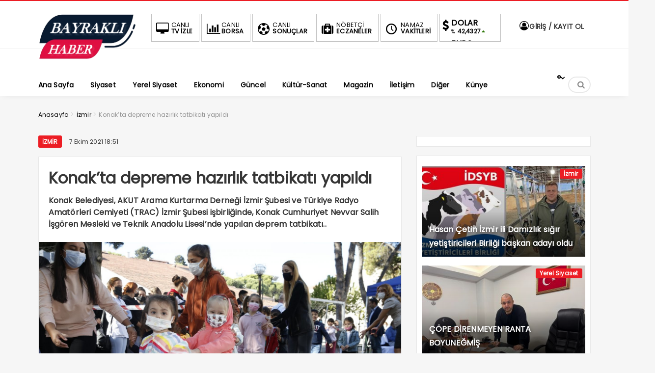

--- FILE ---
content_type: text/html; charset=UTF-8
request_url: https://bayraklihaber.net/konakta-depreme-hazirlik-tatbikati-yapildi/
body_size: 21376
content:
<!DOCTYPE html>
<html dir="ltr" lang="tr" prefix="og: https://ogp.me/ns#"><head><meta charset="UTF-8" /><script>if(navigator.userAgent.match(/MSIE|Internet Explorer/i)||navigator.userAgent.match(/Trident\/7\..*?rv:11/i)){var href=document.location.href;if(!href.match(/[?&]noclsop/)){if(href.indexOf("?")==-1){if(href.indexOf("#")==-1){document.location.href=href+"?noclsop=1"}else{document.location.href=href.replace("#","?noclsop=1#")}}else{if(href.indexOf("#")==-1){document.location.href=href+"&noclsop=1"}else{document.location.href=href.replace("#","&noclsop=1#")}}}}</script><script>(()=>{class RocketLazyLoadScripts{constructor(){this.v="1.2.5.1",this.triggerEvents=["keydown","mousedown","mousemove","touchmove","touchstart","touchend","wheel"],this.userEventHandler=this.t.bind(this),this.touchStartHandler=this.i.bind(this),this.touchMoveHandler=this.o.bind(this),this.touchEndHandler=this.h.bind(this),this.clickHandler=this.u.bind(this),this.interceptedClicks=[],this.interceptedClickListeners=[],this.l(this),window.addEventListener("pageshow",(t=>{this.persisted=t.persisted,this.everythingLoaded&&this.m()})),document.addEventListener("DOMContentLoaded",(()=>{this.p()})),this.delayedScripts={normal:[],async:[],defer:[]},this.trash=[],this.allJQueries=[]}k(t){document.hidden?t.t():(this.triggerEvents.forEach((e=>window.addEventListener(e,t.userEventHandler,{passive:!0}))),window.addEventListener("touchstart",t.touchStartHandler,{passive:!0}),window.addEventListener("mousedown",t.touchStartHandler),document.addEventListener("visibilitychange",t.userEventHandler))}_(){this.triggerEvents.forEach((t=>window.removeEventListener(t,this.userEventHandler,{passive:!0}))),document.removeEventListener("visibilitychange",this.userEventHandler)}i(t){"HTML"!==t.target.tagName&&(window.addEventListener("touchend",this.touchEndHandler),window.addEventListener("mouseup",this.touchEndHandler),window.addEventListener("touchmove",this.touchMoveHandler,{passive:!0}),window.addEventListener("mousemove",this.touchMoveHandler),t.target.addEventListener("click",this.clickHandler),this.L(t.target,!0),this.M(t.target,"onclick","rocket-onclick"),this.C())}o(t){window.removeEventListener("touchend",this.touchEndHandler),window.removeEventListener("mouseup",this.touchEndHandler),window.removeEventListener("touchmove",this.touchMoveHandler,{passive:!0}),window.removeEventListener("mousemove",this.touchMoveHandler),t.target.removeEventListener("click",this.clickHandler),this.L(t.target,!1),this.M(t.target,"rocket-onclick","onclick"),this.O()}h(){window.removeEventListener("touchend",this.touchEndHandler),window.removeEventListener("mouseup",this.touchEndHandler),window.removeEventListener("touchmove",this.touchMoveHandler,{passive:!0}),window.removeEventListener("mousemove",this.touchMoveHandler)}u(t){t.target.removeEventListener("click",this.clickHandler),this.L(t.target,!1),this.M(t.target,"rocket-onclick","onclick"),this.interceptedClicks.push(t),t.preventDefault(),t.stopPropagation(),t.stopImmediatePropagation(),this.O()}D(){window.removeEventListener("touchstart",this.touchStartHandler,{passive:!0}),window.removeEventListener("mousedown",this.touchStartHandler),this.interceptedClicks.forEach((t=>{t.target.dispatchEvent(new MouseEvent("click",{view:t.view,bubbles:!0,cancelable:!0}))}))}l(t){EventTarget.prototype.addEventListenerBase=EventTarget.prototype.addEventListener,EventTarget.prototype.addEventListener=function(e,i,o){"click"!==e||t.windowLoaded||i===t.clickHandler||t.interceptedClickListeners.push({target:this,func:i,options:o}),(this||window).addEventListenerBase(e,i,o)}}L(t,e){this.interceptedClickListeners.forEach((i=>{i.target===t&&(e?t.removeEventListener("click",i.func,i.options):t.addEventListener("click",i.func,i.options))})),t.parentNode!==document.documentElement&&this.L(t.parentNode,e)}S(){return new Promise((t=>{this.T?this.O=t:t()}))}C(){this.T=!0}O(){this.T=!1}M(t,e,i){t.hasAttribute&&t.hasAttribute(e)&&(event.target.setAttribute(i,event.target.getAttribute(e)),event.target.removeAttribute(e))}t(){this._(this),"loading"===document.readyState?document.addEventListener("DOMContentLoaded",this.R.bind(this)):this.R()}p(){let t=[];document.querySelectorAll("script[type=rocketlazyloadscript][data-rocket-src]").forEach((e=>{let i=e.getAttribute("data-rocket-src");if(i&&0!==i.indexOf("data:")){0===i.indexOf("//")&&(i=location.protocol+i);try{const o=new URL(i).origin;o!==location.origin&&t.push({src:o,crossOrigin:e.crossOrigin||"module"===e.getAttribute("data-rocket-type")})}catch(t){}}})),t=[...new Map(t.map((t=>[JSON.stringify(t),t]))).values()],this.j(t,"preconnect")}async R(){this.lastBreath=Date.now(),this.P(this),this.F(this),this.q(),this.A(),this.I(),await this.U(this.delayedScripts.normal),await this.U(this.delayedScripts.defer),await this.U(this.delayedScripts.async);try{await this.W(),await this.H(this),await this.J()}catch(t){console.error(t)}window.dispatchEvent(new Event("rocket-allScriptsLoaded")),this.everythingLoaded=!0,this.S().then((()=>{this.D()})),this.N()}A(){document.querySelectorAll("script[type=rocketlazyloadscript]").forEach((t=>{t.hasAttribute("data-rocket-src")?t.hasAttribute("async")&&!1!==t.async?this.delayedScripts.async.push(t):t.hasAttribute("defer")&&!1!==t.defer||"module"===t.getAttribute("data-rocket-type")?this.delayedScripts.defer.push(t):this.delayedScripts.normal.push(t):this.delayedScripts.normal.push(t)}))}async B(t){if(await this.G(),!0!==t.noModule||!("noModule"in HTMLScriptElement.prototype))return new Promise((e=>{let i;function o(){(i||t).setAttribute("data-rocket-status","executed"),e()}try{if(navigator.userAgent.indexOf("Firefox/")>0||""===navigator.vendor)i=document.createElement("script"),[...t.attributes].forEach((t=>{let e=t.nodeName;"type"!==e&&("data-rocket-type"===e&&(e="type"),"data-rocket-src"===e&&(e="src"),i.setAttribute(e,t.nodeValue))})),t.text&&(i.text=t.text),i.hasAttribute("src")?(i.addEventListener("load",o),i.addEventListener("error",(function(){i.setAttribute("data-rocket-status","failed"),e()})),setTimeout((()=>{i.isConnected||e()}),1)):(i.text=t.text,o()),t.parentNode.replaceChild(i,t);else{const i=t.getAttribute("data-rocket-type"),n=t.getAttribute("data-rocket-src");i?(t.type=i,t.removeAttribute("data-rocket-type")):t.removeAttribute("type"),t.addEventListener("load",o),t.addEventListener("error",(function(){t.setAttribute("data-rocket-status","failed"),e()})),n?(t.removeAttribute("data-rocket-src"),t.src=n):t.src="data:text/javascript;base64,"+window.btoa(unescape(encodeURIComponent(t.text)))}}catch(i){t.setAttribute("data-rocket-status","failed"),e()}}));t.setAttribute("data-rocket-status","skipped")}async U(t){const e=t.shift();return e&&e.isConnected?(await this.B(e),this.U(t)):Promise.resolve()}I(){this.j([...this.delayedScripts.normal,...this.delayedScripts.defer,...this.delayedScripts.async],"preload")}j(t,e){var i=document.createDocumentFragment();t.forEach((t=>{const o=t.getAttribute&&t.getAttribute("data-rocket-src")||t.src;if(o){const n=document.createElement("link");n.href=o,n.rel=e,"preconnect"!==e&&(n.as="script"),t.getAttribute&&"module"===t.getAttribute("data-rocket-type")&&(n.crossOrigin=!0),t.crossOrigin&&(n.crossOrigin=t.crossOrigin),t.integrity&&(n.integrity=t.integrity),i.appendChild(n),this.trash.push(n)}})),document.head.appendChild(i)}P(t){let e={};function i(i,o){return e[o].eventsToRewrite.indexOf(i)>=0&&!t.everythingLoaded?"rocket-"+i:i}function o(t,o){!function(t){e[t]||(e[t]={originalFunctions:{add:t.addEventListener,remove:t.removeEventListener},eventsToRewrite:[]},t.addEventListener=function(){arguments[0]=i(arguments[0],t),e[t].originalFunctions.add.apply(t,arguments)},t.removeEventListener=function(){arguments[0]=i(arguments[0],t),e[t].originalFunctions.remove.apply(t,arguments)})}(t),e[t].eventsToRewrite.push(o)}function n(e,i){let o=e[i];e[i]=null,Object.defineProperty(e,i,{get:()=>o||function(){},set(n){t.everythingLoaded?o=n:e["rocket"+i]=o=n}})}o(document,"DOMContentLoaded"),o(window,"DOMContentLoaded"),o(window,"load"),o(window,"pageshow"),o(document,"readystatechange"),n(document,"onreadystatechange"),n(window,"onload"),n(window,"onpageshow")}F(t){let e;function i(e){return t.everythingLoaded?e:e.split(" ").map((t=>"load"===t||0===t.indexOf("load.")?"rocket-jquery-load":t)).join(" ")}function o(o){if(o&&o.fn&&!t.allJQueries.includes(o)){o.fn.ready=o.fn.init.prototype.ready=function(e){return t.domReadyFired?e.bind(document)(o):document.addEventListener("rocket-DOMContentLoaded",(()=>e.bind(document)(o))),o([])};const e=o.fn.on;o.fn.on=o.fn.init.prototype.on=function(){return this[0]===window&&("string"==typeof arguments[0]||arguments[0]instanceof String?arguments[0]=i(arguments[0]):"object"==typeof arguments[0]&&Object.keys(arguments[0]).forEach((t=>{const e=arguments[0][t];delete arguments[0][t],arguments[0][i(t)]=e}))),e.apply(this,arguments),this},t.allJQueries.push(o)}e=o}o(window.jQuery),Object.defineProperty(window,"jQuery",{get:()=>e,set(t){o(t)}})}async H(t){const e=document.querySelector("script[data-webpack]");e&&(await async function(){return new Promise((t=>{e.addEventListener("load",t),e.addEventListener("error",t)}))}(),await t.K(),await t.H(t))}async W(){this.domReadyFired=!0,await this.G(),document.dispatchEvent(new Event("rocket-readystatechange")),await this.G(),document.rocketonreadystatechange&&document.rocketonreadystatechange(),await this.G(),document.dispatchEvent(new Event("rocket-DOMContentLoaded")),await this.G(),window.dispatchEvent(new Event("rocket-DOMContentLoaded"))}async J(){await this.G(),document.dispatchEvent(new Event("rocket-readystatechange")),await this.G(),document.rocketonreadystatechange&&document.rocketonreadystatechange(),await this.G(),window.dispatchEvent(new Event("rocket-load")),await this.G(),window.rocketonload&&window.rocketonload(),await this.G(),this.allJQueries.forEach((t=>t(window).trigger("rocket-jquery-load"))),await this.G();const t=new Event("rocket-pageshow");t.persisted=this.persisted,window.dispatchEvent(t),await this.G(),window.rocketonpageshow&&window.rocketonpageshow({persisted:this.persisted}),this.windowLoaded=!0}m(){document.onreadystatechange&&document.onreadystatechange(),window.onload&&window.onload(),window.onpageshow&&window.onpageshow({persisted:this.persisted})}q(){const t=new Map;document.write=document.writeln=function(e){const i=document.currentScript;i||console.error("WPRocket unable to document.write this: "+e);const o=document.createRange(),n=i.parentElement;let s=t.get(i);void 0===s&&(s=i.nextSibling,t.set(i,s));const c=document.createDocumentFragment();o.setStart(c,0),c.appendChild(o.createContextualFragment(e)),n.insertBefore(c,s)}}async G(){Date.now()-this.lastBreath>45&&(await this.K(),this.lastBreath=Date.now())}async K(){return document.hidden?new Promise((t=>setTimeout(t))):new Promise((t=>requestAnimationFrame(t)))}N(){this.trash.forEach((t=>t.remove()))}static run(){const t=new RocketLazyLoadScripts;t.k(t)}}RocketLazyLoadScripts.run()})();</script>

<meta name="viewport" content="width=device-width, initial-scale=1" />
<meta name="theme-color" content="#ec1d24" />
			<meta http-equiv="refresh" content="150">
	
<link data-minify="1" rel="stylesheet" type="text/css" href="https://bayraklihaber.net/wp-content/cache/min/1/wp-content/themes/bayrakli-haber/style.css?ver=1764708225" />
	
<!--<script type="rocketlazyloadscript">
WebFontConfig = {
    google: { families: [ 'Poppins:400,600,700:latin,latin-ext&display=swap','Poppins:400,400i,600,700:latin,latin-ext&display=swap' ] }
  };
</script>-->
<link rel="shortcut icon" href="https://bayraklihaber.net/wp-content/uploads/2022/12/bayrakli.jpg" type="image/x-icon" /><link rel="dns-prefetch" href="https://www.google-analytics.com"/>

<link rel="alternate" type="application/rss+xml" title="Bayraklı Haber RSS Feed" href="https://bayraklihaber.net/feed/" />
<link rel="pingback" href="https://bayraklihaber.net/xmlrpc.php" />
<!--[if lt IE 9]><script src="https://bayraklihaber.net/wp-content/themes/bayrakli-haber/js/html5.js"></script><![endif]-->
<script type="rocketlazyloadscript" data-minify="1" data-rocket-src="https://bayraklihaber.net/wp-content/cache/min/1/wp-content/themes/bayrakli-haber/js/jquery.js?ver=1739049330" defer></script>
<meta property="fb:pages" content="107611092609465" />
<meta name="google-site-verification" content="7XxT6ALtncHg5WUWyWKTrRY7M5aGkpUPvlTEOaXy2Z8" />


	<style>img:is([sizes="auto" i], [sizes^="auto," i]) { contain-intrinsic-size: 3000px 1500px }</style>
	
		<!-- All in One SEO 4.9.1 - aioseo.com -->
		<title>Konak’ta depreme hazırlık tatbikatı yapıldı - Bayraklı Haber</title><link rel="preload" as="style" href="https://fonts.googleapis.com/css2?family=Poppins&#038;display=swap" /><link rel="stylesheet" href="https://fonts.googleapis.com/css2?family=Poppins&#038;display=swap" media="print" onload="this.media='all'" /><noscript><link rel="stylesheet" href="https://fonts.googleapis.com/css2?family=Poppins&#038;display=swap" /></noscript>
	<meta name="description" content="Konak Belediyesi, AKUT Arama Kurtarma Derneği İzmir Şubesi ve Türkiye Radyo Amatörleri Cemiyeti (TRAC) İzmir Şubesi işbirliğinde, Konak Cumhuriyet Nevvar Salih İşgören Mesleki ve Teknik Anadolu Lisesi’nde yapılan deprem tatbikatı gerçeğini aratmadı. Tatbikata katılan Başkan Batur, AKUT ile İzmir depreminden önce çalışmaya başladıklarını, TRAC ile de protokol yaptıklarını hatırlatarak, “Yerel yönetici olarak özellikle siz gençlerin" />
	<meta name="robots" content="max-image-preview:large" />
	<meta name="author" content="bayraklihaber"/>
	<meta name="google-site-verification" content="7XxT6ALtncHg5WUWyWKTrRY7M5aGkpUPvlTEOaXy2Z8" />
	<link rel="canonical" href="https://bayraklihaber.net/konakta-depreme-hazirlik-tatbikati-yapildi/" />
	<meta name="generator" content="All in One SEO (AIOSEO) 4.9.1" />
		<meta property="og:locale" content="tr_TR" />
		<meta property="og:site_name" content="Bayraklı Haber - Doğru Dürüst Haber" />
		<meta property="og:type" content="article" />
		<meta property="og:title" content="Konak’ta depreme hazırlık tatbikatı yapıldı - Bayraklı Haber" />
		<meta property="og:description" content="Konak Belediyesi, AKUT Arama Kurtarma Derneği İzmir Şubesi ve Türkiye Radyo Amatörleri Cemiyeti (TRAC) İzmir Şubesi işbirliğinde, Konak Cumhuriyet Nevvar Salih İşgören Mesleki ve Teknik Anadolu Lisesi’nde yapılan deprem tatbikatı gerçeğini aratmadı. Tatbikata katılan Başkan Batur, AKUT ile İzmir depreminden önce çalışmaya başladıklarını, TRAC ile de protokol yaptıklarını hatırlatarak, “Yerel yönetici olarak özellikle siz gençlerin" />
		<meta property="og:url" content="https://bayraklihaber.net/konakta-depreme-hazirlik-tatbikati-yapildi/" />
		<meta property="fb:app_id" content="811812433582591" />
		<meta property="fb:admins" content="100000913287387" />
		<meta property="og:image" content="https://bayraklihaber.net/wp-content/uploads/2021/10/Konak-Belediyesi-AKUT-ve-TRAC-isbirliginde-deprem-tatbikati-4.jpeg" />
		<meta property="og:image:secure_url" content="https://bayraklihaber.net/wp-content/uploads/2021/10/Konak-Belediyesi-AKUT-ve-TRAC-isbirliginde-deprem-tatbikati-4.jpeg" />
		<meta property="og:image:width" content="1600" />
		<meta property="og:image:height" content="1066" />
		<meta property="article:tag" content="i̇zmir" />
		<meta property="article:published_time" content="2021-10-07T15:51:02+00:00" />
		<meta property="article:modified_time" content="2021-10-07T15:51:02+00:00" />
		<meta property="article:publisher" content="https://www.facebook.com/bayraklihaber" />
		<meta name="twitter:card" content="summary_large_image" />
		<meta name="twitter:site" content="@BayrakliHaber" />
		<meta name="twitter:title" content="Konak’ta depreme hazırlık tatbikatı yapıldı - Bayraklı Haber" />
		<meta name="twitter:description" content="Konak Belediyesi, AKUT Arama Kurtarma Derneği İzmir Şubesi ve Türkiye Radyo Amatörleri Cemiyeti (TRAC) İzmir Şubesi işbirliğinde, Konak Cumhuriyet Nevvar Salih İşgören Mesleki ve Teknik Anadolu Lisesi’nde yapılan deprem tatbikatı gerçeğini aratmadı. Tatbikata katılan Başkan Batur, AKUT ile İzmir depreminden önce çalışmaya başladıklarını, TRAC ile de protokol yaptıklarını hatırlatarak, “Yerel yönetici olarak özellikle siz gençlerin" />
		<meta name="twitter:creator" content="@BayrakliHaber" />
		<meta name="twitter:image" content="https://bayraklihaber.net/wp-content/uploads/2021/10/Konak-Belediyesi-AKUT-ve-TRAC-isbirliginde-deprem-tatbikati-4.jpeg" />
		<script type="application/ld+json" class="aioseo-schema">
			{"@context":"https:\/\/schema.org","@graph":[{"@type":"BlogPosting","@id":"https:\/\/bayraklihaber.net\/konakta-depreme-hazirlik-tatbikati-yapildi\/#blogposting","name":"Konak\u2019ta depreme haz\u0131rl\u0131k tatbikat\u0131 yap\u0131ld\u0131 - Bayrakl\u0131 Haber","headline":"Konak\u2019ta depreme haz\u0131rl\u0131k tatbikat\u0131 yap\u0131ld\u0131","author":{"@id":"https:\/\/bayraklihaber.net\/author\/bayraklihaber\/#author"},"publisher":{"@id":"https:\/\/bayraklihaber.net\/#organization"},"image":{"@type":"ImageObject","url":"https:\/\/bayraklihaber.net\/wp-content\/uploads\/2021\/10\/Konak-Belediyesi-AKUT-ve-TRAC-isbirliginde-deprem-tatbikati-4.jpeg","width":1600,"height":1066},"datePublished":"2021-10-07T18:51:02+03:00","dateModified":"2021-10-07T18:51:02+03:00","inLanguage":"tr-TR","mainEntityOfPage":{"@id":"https:\/\/bayraklihaber.net\/konakta-depreme-hazirlik-tatbikati-yapildi\/#webpage"},"isPartOf":{"@id":"https:\/\/bayraklihaber.net\/konakta-depreme-hazirlik-tatbikati-yapildi\/#webpage"},"articleSection":"\u0130zmir"},{"@type":"BreadcrumbList","@id":"https:\/\/bayraklihaber.net\/konakta-depreme-hazirlik-tatbikati-yapildi\/#breadcrumblist","itemListElement":[{"@type":"ListItem","@id":"https:\/\/bayraklihaber.net#listItem","position":1,"name":"Ana Sayfa","item":"https:\/\/bayraklihaber.net","nextItem":{"@type":"ListItem","@id":"https:\/\/bayraklihaber.net\/category\/izmir\/#listItem","name":"\u0130zmir"}},{"@type":"ListItem","@id":"https:\/\/bayraklihaber.net\/category\/izmir\/#listItem","position":2,"name":"\u0130zmir","item":"https:\/\/bayraklihaber.net\/category\/izmir\/","nextItem":{"@type":"ListItem","@id":"https:\/\/bayraklihaber.net\/konakta-depreme-hazirlik-tatbikati-yapildi\/#listItem","name":"Konak\u2019ta depreme haz\u0131rl\u0131k tatbikat\u0131 yap\u0131ld\u0131"},"previousItem":{"@type":"ListItem","@id":"https:\/\/bayraklihaber.net#listItem","name":"Ana Sayfa"}},{"@type":"ListItem","@id":"https:\/\/bayraklihaber.net\/konakta-depreme-hazirlik-tatbikati-yapildi\/#listItem","position":3,"name":"Konak\u2019ta depreme haz\u0131rl\u0131k tatbikat\u0131 yap\u0131ld\u0131","previousItem":{"@type":"ListItem","@id":"https:\/\/bayraklihaber.net\/category\/izmir\/#listItem","name":"\u0130zmir"}}]},{"@type":"Organization","@id":"https:\/\/bayraklihaber.net\/#organization","name":"Bayrakl\u0131 Haber","description":"Do\u011fru D\u00fcr\u00fcst Haber","url":"https:\/\/bayraklihaber.net\/","logo":{"@type":"ImageObject","url":"https:\/\/bayraklihaber.net\/wp-content\/uploads\/2022\/07\/bayrakli-haber-logo.png","@id":"https:\/\/bayraklihaber.net\/konakta-depreme-hazirlik-tatbikati-yapildi\/#organizationLogo","width":404,"height":187},"image":{"@id":"https:\/\/bayraklihaber.net\/konakta-depreme-hazirlik-tatbikati-yapildi\/#organizationLogo"},"sameAs":["https:\/\/www.facebook.com\/bayraklihaber","https:\/\/twitter.com\/BayrakliHaber","https:\/\/www.instagram.com\/bayraklihaber","https:\/\/www.youtube.com\/@bayrakihaber"]},{"@type":"Person","@id":"https:\/\/bayraklihaber.net\/author\/bayraklihaber\/#author","url":"https:\/\/bayraklihaber.net\/author\/bayraklihaber\/","name":"bayraklihaber","image":{"@type":"ImageObject","@id":"https:\/\/bayraklihaber.net\/konakta-depreme-hazirlik-tatbikati-yapildi\/#authorImage","url":"https:\/\/secure.gravatar.com\/avatar\/56f8d56d12292a6a33ffc32c17f1a9454e8d3654a24c65e5ad8852ddcd4a3a8f?s=96&d=mm&r=g","width":96,"height":96,"caption":"bayraklihaber"}},{"@type":"WebPage","@id":"https:\/\/bayraklihaber.net\/konakta-depreme-hazirlik-tatbikati-yapildi\/#webpage","url":"https:\/\/bayraklihaber.net\/konakta-depreme-hazirlik-tatbikati-yapildi\/","name":"Konak\u2019ta depreme haz\u0131rl\u0131k tatbikat\u0131 yap\u0131ld\u0131 - Bayrakl\u0131 Haber","description":"Konak Belediyesi, AKUT Arama Kurtarma Derne\u011fi \u0130zmir \u015eubesi ve T\u00fcrkiye Radyo Amat\u00f6rleri Cemiyeti (TRAC) \u0130zmir \u015eubesi i\u015fbirli\u011finde, Konak Cumhuriyet Nevvar Salih \u0130\u015fg\u00f6ren Mesleki ve Teknik Anadolu Lisesi\u2019nde yap\u0131lan deprem tatbikat\u0131 ger\u00e7e\u011fini aratmad\u0131. Tatbikata kat\u0131lan Ba\u015fkan Batur, AKUT ile \u0130zmir depreminden \u00f6nce \u00e7al\u0131\u015fmaya ba\u015flad\u0131klar\u0131n\u0131, TRAC ile de protokol yapt\u0131klar\u0131n\u0131 hat\u0131rlatarak, \u201cYerel y\u00f6netici olarak \u00f6zellikle siz gen\u00e7lerin","inLanguage":"tr-TR","isPartOf":{"@id":"https:\/\/bayraklihaber.net\/#website"},"breadcrumb":{"@id":"https:\/\/bayraklihaber.net\/konakta-depreme-hazirlik-tatbikati-yapildi\/#breadcrumblist"},"author":{"@id":"https:\/\/bayraklihaber.net\/author\/bayraklihaber\/#author"},"creator":{"@id":"https:\/\/bayraklihaber.net\/author\/bayraklihaber\/#author"},"image":{"@type":"ImageObject","url":"https:\/\/bayraklihaber.net\/wp-content\/uploads\/2021\/10\/Konak-Belediyesi-AKUT-ve-TRAC-isbirliginde-deprem-tatbikati-4.jpeg","@id":"https:\/\/bayraklihaber.net\/konakta-depreme-hazirlik-tatbikati-yapildi\/#mainImage","width":1600,"height":1066},"primaryImageOfPage":{"@id":"https:\/\/bayraklihaber.net\/konakta-depreme-hazirlik-tatbikati-yapildi\/#mainImage"},"datePublished":"2021-10-07T18:51:02+03:00","dateModified":"2021-10-07T18:51:02+03:00"},{"@type":"WebSite","@id":"https:\/\/bayraklihaber.net\/#website","url":"https:\/\/bayraklihaber.net\/","name":"Bayrakl\u0131 Haber","description":"Do\u011fru D\u00fcr\u00fcst Haber","inLanguage":"tr-TR","publisher":{"@id":"https:\/\/bayraklihaber.net\/#organization"}}]}
		</script>
		<!-- All in One SEO -->

<!-- Google tag (gtag.js) consent mode dataLayer added by Site Kit -->
<script type="rocketlazyloadscript" data-rocket-type="text/javascript" id="google_gtagjs-js-consent-mode-data-layer">
/* <![CDATA[ */
window.dataLayer = window.dataLayer || [];function gtag(){dataLayer.push(arguments);}
gtag('consent', 'default', {"ad_personalization":"denied","ad_storage":"denied","ad_user_data":"denied","analytics_storage":"denied","functionality_storage":"denied","security_storage":"denied","personalization_storage":"denied","region":["AT","BE","BG","CH","CY","CZ","DE","DK","EE","ES","FI","FR","GB","GR","HR","HU","IE","IS","IT","LI","LT","LU","LV","MT","NL","NO","PL","PT","RO","SE","SI","SK"],"wait_for_update":500});
window._googlesitekitConsentCategoryMap = {"statistics":["analytics_storage"],"marketing":["ad_storage","ad_user_data","ad_personalization"],"functional":["functionality_storage","security_storage"],"preferences":["personalization_storage"]};
window._googlesitekitConsents = {"ad_personalization":"denied","ad_storage":"denied","ad_user_data":"denied","analytics_storage":"denied","functionality_storage":"denied","security_storage":"denied","personalization_storage":"denied","region":["AT","BE","BG","CH","CY","CZ","DE","DK","EE","ES","FI","FR","GB","GR","HR","HU","IE","IS","IT","LI","LT","LU","LV","MT","NL","NO","PL","PT","RO","SE","SI","SK"],"wait_for_update":500};
/* ]]> */
</script>
<!-- End Google tag (gtag.js) consent mode dataLayer added by Site Kit -->
<link rel='dns-prefetch' href='//www.googletagmanager.com' />
<link rel='dns-prefetch' href='//pagead2.googlesyndication.com' />
<link href='https://fonts.gstatic.com' crossorigin rel='preconnect' />
<link rel="alternate" type="application/rss+xml" title="Bayraklı Haber &raquo; Konak’ta depreme hazırlık tatbikatı yapıldı yorum akışı" href="https://bayraklihaber.net/konakta-depreme-hazirlik-tatbikati-yapildi/feed/" />
<link data-minify="1" rel='stylesheet' id='TemaVadisi_custom_css-css' href='https://bayraklihaber.net/wp-content/cache/min/1/wp-content/themes/bayrakli-haber/css/custom.css?ver=1764708225'  media='all' />
<style id='TemaVadisi_custom_css-inline-css' type='text/css'>
body {font-family:'Poppins', sans-serif;font-size:16px;}a {font-family:'Poppins', sans-serif;}.yazar .adi, .yazar_adi, .yz_devami, .gazete_sayfalari .active, .gunluklist .aktif .nsayi, .gunluklist .aktif .nbas, .kalan_vakit .digit, .kalan_vakit .dash_title {color:#ec1d24;}h1, h2, h3, h4, h5, h6 {font-family:'Poppins', serif;}textarea:active, textarea:focus, .cat_baslik h1, .yanbaslik, .single_title h1, .ilgili_bas, .gazete_title, .sablon_title, .ligAdi {border-color:#ec1d24 !important;}.gazete-link, .sayfalama .page-numbers.current, .sayfalama .page-numbers:hover, .yazikat a, #girisyap h3.kayit, .yazisayfalama .current, .yazisayfalama a:hover, .vakitmenu-container, .head_gmenu ul>li:hover, .head_gmenu ul>li:hover a, .head_gmenu ul>li:hover i, .head_gmenu ul>li:hover strong {background-color:#ec1d24;}input[type=text]:active, input[type=url]:active, input[type=tel]:active, input[type=email]:active,input[type=search]:active, input[type=text]:focus, input[type=url]:focus, input[type=tel]:focus, input[type=email]:focus, input[type=search]:focus, input[type=password]:focus,[type="number"]:hover {border-color:#ec1d24 !important;}#head {background-color:#ffffff;}.hava_durumu select {background-color:#ffffff;}#navmenu a {font-family:'Poppins', serif;color:#444444;}#navmenu a:hover {color:#ec1d24 !important;}.sf-menu a:hover {border-top-color:#ec1d24;}.commentlist li.comment-author-admin .fn:before {color:#ec1d24;}.comment-pagination .page-numbers:hover, .comment-pagination .current {background:#ec1d24;}.kanal_list li.active, .kanal_list li:hover {border-left-color:#ec1d24;background:#fff;}#footer {background:#fff;color:#353535;}#footer a {color:#353535;}#yukari {background:#ec1d24;}#yukari:hover .icon-up {color:#ec1d24;}
</style>
<link rel='stylesheet' id='wp-block-library-css' href='https://bayraklihaber.net/wp-includes/css/dist/block-library/style.min.css'  media='all' />
<style id='classic-theme-styles-inline-css' type='text/css'>
/*! This file is auto-generated */
.wp-block-button__link{color:#fff;background-color:#32373c;border-radius:9999px;box-shadow:none;text-decoration:none;padding:calc(.667em + 2px) calc(1.333em + 2px);font-size:1.125em}.wp-block-file__button{background:#32373c;color:#fff;text-decoration:none}
</style>
<link data-minify="1" rel='stylesheet' id='aioseo/css/src/vue/standalone/blocks/table-of-contents/global.scss-css' href='https://bayraklihaber.net/wp-content/cache/min/1/wp-content/plugins/all-in-one-seo-pack/dist/Lite/assets/css/table-of-contents/global.e90f6d47.css?ver=1764708225'  media='all' />
<style id='global-styles-inline-css' type='text/css'>
:root{--wp--preset--aspect-ratio--square: 1;--wp--preset--aspect-ratio--4-3: 4/3;--wp--preset--aspect-ratio--3-4: 3/4;--wp--preset--aspect-ratio--3-2: 3/2;--wp--preset--aspect-ratio--2-3: 2/3;--wp--preset--aspect-ratio--16-9: 16/9;--wp--preset--aspect-ratio--9-16: 9/16;--wp--preset--color--black: #000000;--wp--preset--color--cyan-bluish-gray: #abb8c3;--wp--preset--color--white: #ffffff;--wp--preset--color--pale-pink: #f78da7;--wp--preset--color--vivid-red: #cf2e2e;--wp--preset--color--luminous-vivid-orange: #ff6900;--wp--preset--color--luminous-vivid-amber: #fcb900;--wp--preset--color--light-green-cyan: #7bdcb5;--wp--preset--color--vivid-green-cyan: #00d084;--wp--preset--color--pale-cyan-blue: #8ed1fc;--wp--preset--color--vivid-cyan-blue: #0693e3;--wp--preset--color--vivid-purple: #9b51e0;--wp--preset--gradient--vivid-cyan-blue-to-vivid-purple: linear-gradient(135deg,rgba(6,147,227,1) 0%,rgb(155,81,224) 100%);--wp--preset--gradient--light-green-cyan-to-vivid-green-cyan: linear-gradient(135deg,rgb(122,220,180) 0%,rgb(0,208,130) 100%);--wp--preset--gradient--luminous-vivid-amber-to-luminous-vivid-orange: linear-gradient(135deg,rgba(252,185,0,1) 0%,rgba(255,105,0,1) 100%);--wp--preset--gradient--luminous-vivid-orange-to-vivid-red: linear-gradient(135deg,rgba(255,105,0,1) 0%,rgb(207,46,46) 100%);--wp--preset--gradient--very-light-gray-to-cyan-bluish-gray: linear-gradient(135deg,rgb(238,238,238) 0%,rgb(169,184,195) 100%);--wp--preset--gradient--cool-to-warm-spectrum: linear-gradient(135deg,rgb(74,234,220) 0%,rgb(151,120,209) 20%,rgb(207,42,186) 40%,rgb(238,44,130) 60%,rgb(251,105,98) 80%,rgb(254,248,76) 100%);--wp--preset--gradient--blush-light-purple: linear-gradient(135deg,rgb(255,206,236) 0%,rgb(152,150,240) 100%);--wp--preset--gradient--blush-bordeaux: linear-gradient(135deg,rgb(254,205,165) 0%,rgb(254,45,45) 50%,rgb(107,0,62) 100%);--wp--preset--gradient--luminous-dusk: linear-gradient(135deg,rgb(255,203,112) 0%,rgb(199,81,192) 50%,rgb(65,88,208) 100%);--wp--preset--gradient--pale-ocean: linear-gradient(135deg,rgb(255,245,203) 0%,rgb(182,227,212) 50%,rgb(51,167,181) 100%);--wp--preset--gradient--electric-grass: linear-gradient(135deg,rgb(202,248,128) 0%,rgb(113,206,126) 100%);--wp--preset--gradient--midnight: linear-gradient(135deg,rgb(2,3,129) 0%,rgb(40,116,252) 100%);--wp--preset--font-size--small: 13px;--wp--preset--font-size--medium: 20px;--wp--preset--font-size--large: 36px;--wp--preset--font-size--x-large: 42px;--wp--preset--spacing--20: 0.44rem;--wp--preset--spacing--30: 0.67rem;--wp--preset--spacing--40: 1rem;--wp--preset--spacing--50: 1.5rem;--wp--preset--spacing--60: 2.25rem;--wp--preset--spacing--70: 3.38rem;--wp--preset--spacing--80: 5.06rem;--wp--preset--shadow--natural: 6px 6px 9px rgba(0, 0, 0, 0.2);--wp--preset--shadow--deep: 12px 12px 50px rgba(0, 0, 0, 0.4);--wp--preset--shadow--sharp: 6px 6px 0px rgba(0, 0, 0, 0.2);--wp--preset--shadow--outlined: 6px 6px 0px -3px rgba(255, 255, 255, 1), 6px 6px rgba(0, 0, 0, 1);--wp--preset--shadow--crisp: 6px 6px 0px rgba(0, 0, 0, 1);}:where(.is-layout-flex){gap: 0.5em;}:where(.is-layout-grid){gap: 0.5em;}body .is-layout-flex{display: flex;}.is-layout-flex{flex-wrap: wrap;align-items: center;}.is-layout-flex > :is(*, div){margin: 0;}body .is-layout-grid{display: grid;}.is-layout-grid > :is(*, div){margin: 0;}:where(.wp-block-columns.is-layout-flex){gap: 2em;}:where(.wp-block-columns.is-layout-grid){gap: 2em;}:where(.wp-block-post-template.is-layout-flex){gap: 1.25em;}:where(.wp-block-post-template.is-layout-grid){gap: 1.25em;}.has-black-color{color: var(--wp--preset--color--black) !important;}.has-cyan-bluish-gray-color{color: var(--wp--preset--color--cyan-bluish-gray) !important;}.has-white-color{color: var(--wp--preset--color--white) !important;}.has-pale-pink-color{color: var(--wp--preset--color--pale-pink) !important;}.has-vivid-red-color{color: var(--wp--preset--color--vivid-red) !important;}.has-luminous-vivid-orange-color{color: var(--wp--preset--color--luminous-vivid-orange) !important;}.has-luminous-vivid-amber-color{color: var(--wp--preset--color--luminous-vivid-amber) !important;}.has-light-green-cyan-color{color: var(--wp--preset--color--light-green-cyan) !important;}.has-vivid-green-cyan-color{color: var(--wp--preset--color--vivid-green-cyan) !important;}.has-pale-cyan-blue-color{color: var(--wp--preset--color--pale-cyan-blue) !important;}.has-vivid-cyan-blue-color{color: var(--wp--preset--color--vivid-cyan-blue) !important;}.has-vivid-purple-color{color: var(--wp--preset--color--vivid-purple) !important;}.has-black-background-color{background-color: var(--wp--preset--color--black) !important;}.has-cyan-bluish-gray-background-color{background-color: var(--wp--preset--color--cyan-bluish-gray) !important;}.has-white-background-color{background-color: var(--wp--preset--color--white) !important;}.has-pale-pink-background-color{background-color: var(--wp--preset--color--pale-pink) !important;}.has-vivid-red-background-color{background-color: var(--wp--preset--color--vivid-red) !important;}.has-luminous-vivid-orange-background-color{background-color: var(--wp--preset--color--luminous-vivid-orange) !important;}.has-luminous-vivid-amber-background-color{background-color: var(--wp--preset--color--luminous-vivid-amber) !important;}.has-light-green-cyan-background-color{background-color: var(--wp--preset--color--light-green-cyan) !important;}.has-vivid-green-cyan-background-color{background-color: var(--wp--preset--color--vivid-green-cyan) !important;}.has-pale-cyan-blue-background-color{background-color: var(--wp--preset--color--pale-cyan-blue) !important;}.has-vivid-cyan-blue-background-color{background-color: var(--wp--preset--color--vivid-cyan-blue) !important;}.has-vivid-purple-background-color{background-color: var(--wp--preset--color--vivid-purple) !important;}.has-black-border-color{border-color: var(--wp--preset--color--black) !important;}.has-cyan-bluish-gray-border-color{border-color: var(--wp--preset--color--cyan-bluish-gray) !important;}.has-white-border-color{border-color: var(--wp--preset--color--white) !important;}.has-pale-pink-border-color{border-color: var(--wp--preset--color--pale-pink) !important;}.has-vivid-red-border-color{border-color: var(--wp--preset--color--vivid-red) !important;}.has-luminous-vivid-orange-border-color{border-color: var(--wp--preset--color--luminous-vivid-orange) !important;}.has-luminous-vivid-amber-border-color{border-color: var(--wp--preset--color--luminous-vivid-amber) !important;}.has-light-green-cyan-border-color{border-color: var(--wp--preset--color--light-green-cyan) !important;}.has-vivid-green-cyan-border-color{border-color: var(--wp--preset--color--vivid-green-cyan) !important;}.has-pale-cyan-blue-border-color{border-color: var(--wp--preset--color--pale-cyan-blue) !important;}.has-vivid-cyan-blue-border-color{border-color: var(--wp--preset--color--vivid-cyan-blue) !important;}.has-vivid-purple-border-color{border-color: var(--wp--preset--color--vivid-purple) !important;}.has-vivid-cyan-blue-to-vivid-purple-gradient-background{background: var(--wp--preset--gradient--vivid-cyan-blue-to-vivid-purple) !important;}.has-light-green-cyan-to-vivid-green-cyan-gradient-background{background: var(--wp--preset--gradient--light-green-cyan-to-vivid-green-cyan) !important;}.has-luminous-vivid-amber-to-luminous-vivid-orange-gradient-background{background: var(--wp--preset--gradient--luminous-vivid-amber-to-luminous-vivid-orange) !important;}.has-luminous-vivid-orange-to-vivid-red-gradient-background{background: var(--wp--preset--gradient--luminous-vivid-orange-to-vivid-red) !important;}.has-very-light-gray-to-cyan-bluish-gray-gradient-background{background: var(--wp--preset--gradient--very-light-gray-to-cyan-bluish-gray) !important;}.has-cool-to-warm-spectrum-gradient-background{background: var(--wp--preset--gradient--cool-to-warm-spectrum) !important;}.has-blush-light-purple-gradient-background{background: var(--wp--preset--gradient--blush-light-purple) !important;}.has-blush-bordeaux-gradient-background{background: var(--wp--preset--gradient--blush-bordeaux) !important;}.has-luminous-dusk-gradient-background{background: var(--wp--preset--gradient--luminous-dusk) !important;}.has-pale-ocean-gradient-background{background: var(--wp--preset--gradient--pale-ocean) !important;}.has-electric-grass-gradient-background{background: var(--wp--preset--gradient--electric-grass) !important;}.has-midnight-gradient-background{background: var(--wp--preset--gradient--midnight) !important;}.has-small-font-size{font-size: var(--wp--preset--font-size--small) !important;}.has-medium-font-size{font-size: var(--wp--preset--font-size--medium) !important;}.has-large-font-size{font-size: var(--wp--preset--font-size--large) !important;}.has-x-large-font-size{font-size: var(--wp--preset--font-size--x-large) !important;}
:where(.wp-block-post-template.is-layout-flex){gap: 1.25em;}:where(.wp-block-post-template.is-layout-grid){gap: 1.25em;}
:where(.wp-block-columns.is-layout-flex){gap: 2em;}:where(.wp-block-columns.is-layout-grid){gap: 2em;}
:root :where(.wp-block-pullquote){font-size: 1.5em;line-height: 1.6;}
</style>
<script type="rocketlazyloadscript" data-rocket-src="https://bayraklihaber.net/wp-includes/js/tinymce/tinymce.min.js" id="wp-tinymce-root-js" defer></script>
<script type="rocketlazyloadscript" data-rocket-src="https://bayraklihaber.net/wp-includes/js/tinymce/plugins/compat3x/plugin.min.js" id="wp-tinymce-js" defer></script>

<!-- Site Kit tarafından eklenen Google etiketi (gtag.js) snippet&#039;i -->
<!-- Google Analytics snippet added by Site Kit -->
<script type="rocketlazyloadscript" data-rocket-src="https://www.googletagmanager.com/gtag/js?id=GT-KTPS7Z" id="google_gtagjs-js" async></script>
<script type="rocketlazyloadscript" id="google_gtagjs-js-after">
/* <![CDATA[ */
window.dataLayer = window.dataLayer || [];function gtag(){dataLayer.push(arguments);}
gtag("set","linker",{"domains":["bayraklihaber.net"]});
gtag("js", new Date());
gtag("set", "developer_id.dZTNiMT", true);
gtag("config", "GT-KTPS7Z");
/* ]]> */
</script>
<link rel='shortlink' href='https://bayraklihaber.net/?p=1788' />
<meta name="generator" content="Site Kit by Google 1.167.0" />
<!-- Site Kit tarafından eklenen Google AdSense meta etiketleri -->
<meta name="google-adsense-platform-account" content="ca-host-pub-2644536267352236">
<meta name="google-adsense-platform-domain" content="sitekit.withgoogle.com">
<!-- Site Kit tarafından eklenen Google AdSense meta etiketlerine son verin -->

<!-- Google AdSense snippet added by Site Kit -->
<script type="rocketlazyloadscript" data-rocket-type="text/javascript" async="async" data-rocket-src="https://pagead2.googlesyndication.com/pagead/js/adsbygoogle.js?client=ca-pub-9953238491831622&amp;host=ca-host-pub-2644536267352236" crossorigin="anonymous"></script>

<!-- End Google AdSense snippet added by Site Kit -->
</head>
<body class="wp-singular post-template-default single single-post postid-1788 single-format-standard wp-theme-bayrakli-haber">
<!--<div class="loader-wrapper">
	<span class="loader">
		<span class="loader-inner"></span>
	</span>
</div>-->
<header id="head">
<div class="container">
	<div class="row">
	<div class="col-12">
		<div class="headerust">
		<div id="logo">
<div>	<a href="https://bayraklihaber.net" title="Bayraklı Haber">
		<img src="https://bayraklihaber.net/wp-content/uploads/2022/07/bayrakli-haber-logo.png" alt="Bayraklı Haber" />
	</a>
</div>		</div>
			<div class="head_kurlar mbdn">
<div class="head_gmenu">
	<ul>
		<li><a href="https://bayraklihaber.net/canli-tv/"><i class="icon-desktop"></i><strong>CANLI</strong> TV İZLE</a></li>
		<li><a href="https://bayraklihaber.net/canli-borsa-bilgileri/"><i class="icon-chart-bar"></i><strong>CANLI</strong> BORSA</a></li>
		<li><a href="https://bayraklihaber.net/canli-skor/"><i class="icon-soccer-ball"></i><strong>CANLI</strong> SONUÇLAR</a></li>
		<li><a href="https://bayraklihaber.net/nobetci-eczaneler/"><i class="icon-medkit"></i><strong>NÖBETÇİ</strong> ECZANELER</a></li>
		<li><a href="https://bayraklihaber.net/namaz-vakitleri/"><i class="icon-clock-1"></i><strong>NAMAZ</strong> VAKİTLERİ</a></li>
		<li class="kur_slide">
			<div class="kuritem"><span class="kurAdi dolar">DOLAR</span><span class="kuricon">%</span><span class="kurTl">42,4327<i class="icon-up-dir"></i></span></div><div class="kuritem"><span class="kurAdi euro">EURO</span><span class="kuricon">%</span><span class="kurTl">49,3491<i class="icon-up-dir"></i></span></div><div class="kuritem"><span class="kurAdi altin">ALTIN</span><span class="kuricon">%-0,60</span><span class="kurTl">5,746,29<i class="icon-down-dir"></i></span></div><div class="kuritem"><span class="kurAdi bist">BIST</span><span class="kuricon">0.21%</span><span class="kurTl">1.586,82<i class="icon-up-dir"></i></span></div>
		</li>
	</ul>
</div>
		</div>
	
			<div class="head_uyeol mbdn">
			<ul>
	<li>
	<a class="girisyap" href="#girisyap"><i class="icon-user-circle-o"></i>  GİRİŞ / KAYIT OL</a>
	</li>
</ul>		</div>
			</div>

	<a class="mobnav_bar" href="#"><div>MENÜ</div></a>
	<div class="mobil_menu">
		<div class="head_uyeol">
			<ul>
	<li>
	<a class="girisyap" href="#girisyap"><i class="icon-user-circle-o"></i>  GİRİŞ / KAYIT OL</a>
	</li>
</ul>		</div>	
		<div class="clear"></div>
		<div class="head_sosyal">
			<div class="sosyal_profil"><a href="https://www.facebook.com/bayraklihaber" target="_blank"><i class="icon-facebook"></i></a><a href="https://www.youtube.com/channel/UCJTIedPAjNGqd11BvbqYkLQ" target="_blank"><i class="icon-youtube"></i></a><a href="https://twitter.com/BayrakliHaber" target="_blank"><i class="icon-twitter-1"></i></a><a href="https://www.instagram.com/bayraklihaber/" target="_blank"><i class="icon-instagram"></i></a></div>		</div>
	</div>

		<div id="navmenu">
	<a class="stiky_logo" href="https://bayraklihaber.net" title="Bayraklı Haber">
		<img src="https://bayraklihaber.net/wp-content/uploads/2022/07/bayrakli-haber-logo.png" alt="Bayraklı Haber" width="100" />
	</a>
		<nav>
<ul id="anamenu" class="sf-menu"><li id="menu-item-1071" class="menu-item menu-item-type-custom menu-item-object-custom menu-item-home"><a href="https://bayraklihaber.net"><span>Ana Sayfa</span></a></li>
<li id="menu-item-1010" class="menu-item menu-item-type-taxonomy menu-item-object-category"><a href="https://bayraklihaber.net/category/siyaset/"><span>Siyaset</span></a></li>
<li id="menu-item-4251" class="menu-item menu-item-type-taxonomy menu-item-object-category"><a href="https://bayraklihaber.net/category/yerel-siyaset/"><span>Yerel Siyaset</span></a></li>
<li id="menu-item-87" class="menu-item menu-item-type-taxonomy menu-item-object-category"><a href="https://bayraklihaber.net/category/ekonomi/"><span>Ekonomi</span></a></li>
<li id="menu-item-1008" class="menu-item menu-item-type-taxonomy menu-item-object-category"><a href="https://bayraklihaber.net/category/guncel/"><span>Güncel</span></a></li>
<li id="menu-item-89" class="menu-item menu-item-type-taxonomy menu-item-object-category"><a href="https://bayraklihaber.net/category/kultur-sanat/"><span>Kültür-Sanat</span></a></li>
<li id="menu-item-1009" class="menu-item menu-item-type-taxonomy menu-item-object-category"><a href="https://bayraklihaber.net/category/magazin/"><span>Magazin</span></a></li>
<li id="menu-item-1076" class="menu-item menu-item-type-post_type menu-item-object-page"><a href="https://bayraklihaber.net/iletisim/"><span>İletişim</span></a></li>
<li id="menu-item-1082" class="menu-item menu-item-type-custom menu-item-object-custom menu-item-home menu-item-has-children has-sub"><a href="https://bayraklihaber.net"><span>Diğer</span></a>
<ul>
	<li id="menu-item-1105" class="menu-item menu-item-type-taxonomy menu-item-object-category"><a href="https://bayraklihaber.net/category/kose-yazarlari/"><span>Köşe Yazarları</span></a></li>
	<li id="menu-item-91" class="menu-item menu-item-type-taxonomy menu-item-object-category"><a href="https://bayraklihaber.net/category/saglik/"><span>Sağlık</span></a></li>
	<li id="menu-item-94" class="menu-item menu-item-type-taxonomy menu-item-object-category"><a href="https://bayraklihaber.net/category/spor/"><span>Spor</span></a></li>
	<li id="menu-item-96" class="menu-item menu-item-type-taxonomy menu-item-object-category"><a href="https://bayraklihaber.net/category/yasam/"><span>Yaşam</span></a></li>
	<li id="menu-item-95" class="menu-item menu-item-type-taxonomy menu-item-object-category"><a href="https://bayraklihaber.net/category/teknoloji/"><span>Teknoloji</span></a></li>
</ul>
</li>
<li id="menu-item-3049" class="menu-item menu-item-type-post_type menu-item-object-page"><a href="https://bayraklihaber.net/kunye/"><span>Künye</span></a></li>
</ul><div class="mbdn">
	<div class="hava_durumlari">
	<div class="hava-durum">
		<i class="wi-"></i>
		<div class="d-flex flex-column">
			<div class="hava-sehir">
				<span></span>
			</div>
			<div class="derece-status">
				<span class="hava-derece">°</span>
				<span class="hava-status"></span>
			</div>
		</div>
	</div>
	<div class="tumsehirler" style="opacity:0;transform:translateY(18px);visibility:hidden;">
		<input type="text" placeholder="Şehir ismi girin" id="sehirara" />
		<ol class="sehir_ol">
			<li onclick="getWeather(1)">Adana</li>
			<li onclick="getWeather(2)">Adıyaman</li>
			<li onclick="getWeather(3)">Afyonkarahisar</li>
			<li onclick="getWeather(4)">Ağrı</li>
			<li onclick="getWeather(5)">Amasya</li>
			<li onclick="getWeather(6)">Ankara</li>
			<li onclick="getWeather(7)">Antalya</li>
			<li onclick="getWeather(8)">Artvin</li>
			<li onclick="getWeather(9)">Aydın</li>
			<li onclick="getWeather(10)">Balıkesir</li>
			<li onclick="getWeather(11)">Bilecik</li>
			<li onclick="getWeather(12)">Bingöl</li>
			<li onclick="getWeather(13)">Bitlis</li>
			<li onclick="getWeather(14)">Bolu</li>
			<li onclick="getWeather(15)">Burdur</li>
			<li onclick="getWeather(16)">Bursa</li>
			<li onclick="getWeather(17)">Çanakkale</li>
			<li onclick="getWeather(18)">Çankırı</li>
			<li onclick="getWeather(19)">Çorum</li>
			<li onclick="getWeather(20)">Denizli</li>
			<li onclick="getWeather(21)">Diyarbakır</li>
			<li onclick="getWeather(22)">Edirne</li>
			<li onclick="getWeather(23)">Elazığ</li>
			<li onclick="getWeather(24)">Erzincan</li>
			<li onclick="getWeather(25)">Erzurum</li>
			<li onclick="getWeather(26)">Eskişehir</li>
			<li onclick="getWeather(27)">Gaziantep</li>
			<li onclick="getWeather(28)">Giresun</li>
			<li onclick="getWeather(29)">Gümüşhane</li>
			<li onclick="getWeather(30)">Hakkâri</li>
			<li onclick="getWeather(31)">Hatay</li>
			<li onclick="getWeather(32)">Isparta</li>
			<li onclick="getWeather(33)">Mersin</li>
			<li onclick="getWeather(34)">istanbul</li>
			<li onclick="getWeather(35)">izmir</li>
			<li onclick="getWeather(36)">Kars</li>
			<li onclick="getWeather(37)">Kastamonu</li>
			<li onclick="getWeather(38)">Kayseri</li>
			<li onclick="getWeather(39)">Kırklareli</li>
			<li onclick="getWeather(40)">Kırşehir</li>
			<li onclick="getWeather(41)">Kocaeli</li>
			<li onclick="getWeather(42)">Konya</li>
			<li onclick="getWeather(43)">Kütahya</li>
			<li onclick="getWeather(44)">Malatya</li>
			<li onclick="getWeather(45)">Manisa</li>
			<li onclick="getWeather(46)">Kahramanmaraş</li>
			<li onclick="getWeather(47)">Mardin</li>
			<li onclick="getWeather(48)">Muğla</li>
			<li onclick="getWeather(49)">Muş</li>
			<li onclick="getWeather(50)">Nevşehir</li>
			<li onclick="getWeather(51)">Niğde</li>
			<li onclick="getWeather(52)">Ordu</li>
			<li onclick="getWeather(53)">Rize</li>
			<li onclick="getWeather(54)">Sakarya</li>
			<li onclick="getWeather(55)">Samsun</li>
			<li onclick="getWeather(56)">Siirt</li>
			<li onclick="getWeather(57)">Sinop</li>
			<li onclick="getWeather(58)">Sivas</li>
			<li onclick="getWeather(59)">Tekirdağ</li>
			<li onclick="getWeather(60)">Tokat</li>
			<li onclick="getWeather(61)">Trabzon</li>
			<li onclick="getWeather(62)">Tunceli</li>
			<li onclick="getWeather(63)">Şanlıurfa</li>
			<li onclick="getWeather(64)">Uşak</li>
			<li onclick="getWeather(65)">Van</li>
			<li onclick="getWeather(66)">Yozgat</li>
			<li onclick="getWeather(67)">Zonguldak</li>
			<li onclick="getWeather(68)">Aksaray</li>
			<li onclick="getWeather(69)">Bayburt</li>
			<li onclick="getWeather(70)">Karaman</li>
			<li onclick="getWeather(71)">Kırıkkale</li>
			<li onclick="getWeather(72)">Batman</li>
			<li onclick="getWeather(73)">Şırnak</li>
			<li onclick="getWeather(74)">Bartın</li>
			<li onclick="getWeather(75)">Ardahan</li>
			<li onclick="getWeather(76)">Iğdır</li>
			<li onclick="getWeather(77)">Yalova</li>
			<li onclick="getWeather(78)">Karabük</li>
			<li onclick="getWeather(79)">Kilis</li>
			<li onclick="getWeather(80)">Osmaniye</li>
			<li onclick="getWeather(81)">Düzce</li>
		</ol>
	</div>
</div></div>
	<div class="haberara">
<div class="ara_buton">
	<i class="icon-search"></i>
</div>
<div class="ara_form">
	<form class="search-form" action="/index.php" method="get" role="search">
		<input class="search-field" type="search" title="Aranacak kelimeyi yazınız" name="s" value="" placeholder="Aranacak kelimeyi yazınız">
		<button class="search-submit" type="submit"><i class="icon-search"></i></button>
		<input type="hidden" name="post_type" value="post" />
	</form>
</div>
</div>		</nav>
		</div>
	</div>
	</div>
</div>
</header><div id="singlecontent">
	<div class="container">
		<div class="row">
			<div class="col-12">
<div class="navi"><ol itemscope itemtype="http://schema.org/BreadcrumbList"><li itemprop="itemListElement" itemscope itemtype="http://schema.org/ListItem"><a itemprop="item" title="Bayraklı Haber" href="https://bayraklihaber.net"><span itemprop="name">Anasayfa</span></a><meta itemprop="position" content="1" /></li> <span class="seperator"> > </span> <li itemprop="itemListElement" itemscope itemtype="http://schema.org/ListItem"><a itemprop="item" href="https://bayraklihaber.net/category/izmir/"><span itemprop="name">İzmir</span></a><meta itemprop="position" content="2" /></li> <span class="seperator"> > </span> <li itemprop="itemListElement" itemscope itemtype="http://schema.org/ListItem"><span itemprop="name"><meta itemprop="position" content="3" />Konak’ta depreme hazırlık tatbikatı yapıldı</span></li></ol></div>			</div>
			<div class="col-12 mb20">
			</div>
			<div class="col-12 col-lg-8">
				<div class="yazikat">
					<a href="https://bayraklihaber.net/category/izmir/" rel="category tag">İzmir</a>					<time datetime="2021-10-7">7 Ekim 2021 18:51</time>
				</div>
				<div class="single_line">
							<h1 class="single_title">
						Konak’ta depreme hazırlık tatbikatı yapıldı					</h1>
									<h2 class="single_excerpt">
						<p>Konak Belediyesi, AKUT Arama Kurtarma Derneği İzmir Şubesi ve Türkiye Radyo Amatörleri Cemiyeti (TRAC) İzmir Şubesi işbirliğinde, Konak Cumhuriyet Nevvar Salih İşgören Mesleki ve Teknik Anadolu Lisesi’nde yapılan deprem tatbikatı..</p>
					</h2>
																			<img src="https://bayraklihaber.net/wp-content/uploads/2021/10/Konak-Belediyesi-AKUT-ve-TRAC-isbirliginde-deprem-tatbikati-4.jpeg" class="onresim wp-post-image" alt="Konak’ta depreme hazırlık tatbikatı yapıldı" itemprop="image" decoding="async" fetchpriority="high" srcset="https://bayraklihaber.net/wp-content/uploads/2021/10/Konak-Belediyesi-AKUT-ve-TRAC-isbirliginde-deprem-tatbikati-4.jpeg 1600w, https://bayraklihaber.net/wp-content/uploads/2021/10/Konak-Belediyesi-AKUT-ve-TRAC-isbirliginde-deprem-tatbikati-4-300x200.jpeg 300w, https://bayraklihaber.net/wp-content/uploads/2021/10/Konak-Belediyesi-AKUT-ve-TRAC-isbirliginde-deprem-tatbikati-4-1024x682.jpeg 1024w, https://bayraklihaber.net/wp-content/uploads/2021/10/Konak-Belediyesi-AKUT-ve-TRAC-isbirliginde-deprem-tatbikati-4-768x512.jpeg 768w, https://bayraklihaber.net/wp-content/uploads/2021/10/Konak-Belediyesi-AKUT-ve-TRAC-isbirliginde-deprem-tatbikati-4-1536x1023.jpeg 1536w" sizes="(max-width: 1600px) 100vw, 1600px" />								<div class="col-12">
			</div>
					<div class="yazi_icerik">
						<p><strong>Konak Belediyesi, AKUT Arama Kurtarma Derneği İzmir Şubesi ve Türkiye Radyo Amatörleri Cemiyeti (TRAC) İzmir Şubesi işbirliğinde, Konak Cumhuriyet Nevvar Salih İşgören Mesleki ve Teknik Anadolu Lisesi’nde yapılan deprem tatbikatı gerçeğini aratmadı. </strong></p>
<p><strong>Tatbikata katılan Başkan Batur, AKUT ile İzmir depreminden önce çalışmaya başladıklarını, TRAC ile de protokol yaptıklarını hatırlatarak, “Yerel yönetici olarak özellikle siz gençlerin daha yaşanır, daha güzel bir dünyada yaşamanızı sağlamak bizim en büyük görevimiz” dedi. </strong></p>
<p>&nbsp;</p>
<p>&nbsp;</p>
<p>Konak Belediyesi’nin AKUT Arama Kurtarma Derneği İzmir Şubesi ve Türkiye Radyo Amatörleri Cemiyeti (TRAC) İzmir Şubesi ile imzalamış olduğu protokol kapsamında, afet bilinci oluşturmak ve afet anında yapılacaklar konusunda gençleri bilgilendirmek amacıyla tatbikat düzenlendi. Konak Cumhuriyet Nevvar Salih İşgören Mesleki ve Teknik Anadolu Lisesi’nde gerçekleştirilen tatbikata Konak Belediye Başkanı Abdül Batur, Konak İlçe Milli Eğitim Müdürü Serdal Şimşek, AKUT Arama Kurtarma Derneği İzmir Ekip Lideri Ramazan Ergut, Türkiye Radyo Amatörleri Cemiyeti (TRAC) İzmir Şubesi Başkan Yardımcısı Ali Rıza Özsaran, Konak Cumhuriyet Nevvar Salih İşgören Mesleki ve Teknik Anadolu Lisesi Müdürü Ekrem Aras, öğretmenler ve öğrenciler katıldı. Tatbikat öncesi okulun öğrencilerine seslenen Başkan Batur, “Yaşadığımız afetler bizlere doğayı korumanın, önlem almanın ve olası afetlere hazır olmanın ne kadar önemli olduğunu gösterdi. İklim krizinin de ortaya çıkmasıyla karşımızda karamsar bir tablo oluştu. Bunun için tedbirleri çok iyi almamız lazım.  Yerel yönetici olarak özellikle siz gençlerin daha yaşanır, daha güzel bir dünyada yaşamanızı sağlamak bizim en büyük görevimiz” diye konuştu.</p>
<p>&nbsp;</p>
<p><strong> </strong></p>
<p><strong>İşbirliği depremden önce başladı</strong></p>
<p><strong> </strong></p>
<p>Konak Belediye Başkanı Abdül Batur, afetlere hazırlanmak ve bilinç oluşturmak adına sivil toplumla işbirliğine İzmir depreminden önce başladıklarını, deprem sonrası çalışmaların afet bölgesine odaklandığını ifade etti. Bugüne dek kurum içi eğitim de dahil olmak üzere birlikte pek çok çalışma gerçekleştirdiklerini belirten Başkan Batur sözlerini şöyle sürdürdü:</p>
<p>“Biz yerel yönetim olarak İzmir depreminden önce AKUT’la çalışmaya başlamıştık. Birlikte şu ana kadar çok iyi çalışmalar yaptık. TRAC’la da işbirliği halindeyiz. Özellikle deprem ya da başka bir afet yaşandığında en büyük sıkıntılardan bir tanesi haberleşmenin çökmesi. Bu noktada TRAC tüm kurumları harekete geçirecek. Biz her iki kurumla da güç birliğine İzmir Depremi’nden önce gittik aslında. Daha önceden riskleri görerek adımlarımızı atmıştık. Bugün burada bulunan iki değerli kurumumuzla da olası afetlere karşı birlikte hazırlanıyor, afet bilinci oluşturma için birlikte çalışıyoruz.”</p>
<p>&nbsp;</p>
<p><strong>“Yeter ki dünyamızı sevin”</strong></p>
<p><strong> </strong></p>
<p>Doğal afetler ve iklim krizi her ne kadar karamsar bir tablo yaratsa da alınacak tedbirler ve gelişen bilinçle her şeyin daha güzel olacağını söyleyerek gençlere umut veren Başkan Batur konuşmasını şu sözlerle bitirdi:</p>
<p>“İzmir gerçekten afetlere açık, sel baskını, deprem gibi risklere sahip iller arsında ilk sıralarda yer alıyor. Geçtiğimiz yıl 30 Ekim’de depremi hepimiz yaşadık. Depremin neler getirebileceğini, kente ne kadar zarar verebileceğini hepimiz izledik ve maalesef 117 canımızı kaybettik. Bu süreç içerisinde iki yıldır bir de pandemiyle uğraşıyoruz. Covid 19 salgınının getirdiği sıkıntıları tüm ülke, tüm dünya yaşıyor. İklim krizinin de ortaya çıkmasıyla karşımızda karamsar bir tablo oluştu. Bunun için tedbirleri çok iyi almamız lazım.  Yerel yönetici olarak özellikle siz gençlerin daha yaşanır, daha güzel bir dünyada yaşamanızı sağlamak bizim en büyük görevimiz. Gelecekte bu ülkeyi sizler yöneteceksiniz. Ulu Önder Mustafa Kemal Atatürk’ün bize emanet ettiği cumhuriyete sahip çıkacaksınız. İlkelerine sahip çıkacaksınız. Bundan hiç kuşkumuz yok. Her şey güzel olacak. Yeter ki birbirinizi sevin, dünyamızı sevin. Doğanın sıkıntılarını hep birlikte ortadan kaldıralım.”</p>
<p>&nbsp;</p>
<p><strong>Aras: Korkumuz deprem değil cehalet olmalı</strong></p>
<p>&nbsp;</p>
<p>Okullarında düzenlenen tatbikat için Konak Belediye Başkanı Abdül Batur’la birlikte AKUT ve TRAC İzmir Şubeleri Yöneticilerine teşekkür eden Konak Cumhuriyet Nevvar Salih İşgören Mesleki ve Teknik Anadolu Lisesi Müdürü Ekrem Aras da “İzmir riskli iller arasında. Geçen yıl 30 Ekim’de bir deprem felaketi yaşadık. Bizim endişemiz, korkumuz depremden değil, cehaletten olmalı. Bu tatbikat ve eğitim sonucunda bilgileneceksiniz, burada öğrendiğiniz bilgiler çok değerli” dedi.</p>
<p>&nbsp;</p>
<p><strong>Kurtarma operasyonu gerçeğini aratmadı </strong></p>
<p>&nbsp;</p>
<p>Konuşmaların ardından gerçekleştirilen tatbikatta olası bir deprem anında yapılması gerekenler gösterilirken AKUT Arama Kurtarma Derneği İzmir Şubesi ekipleri binada mahsur kalan yaralıyı kurtarma operasyonunu canlandırdı. Tatbikatı merakla takip eden öğrenciler, AKUT ve TRAC stantlarına da yoğun ilgi gösterdi. Öğrencilere olası afetlere nasıl hazırlanacakları, afet sırasında ve sonrasında yapılacaklarla ilgili de eğitim semineri düzenlendi.</p>
<p>&nbsp;</p>
<p>&nbsp;</p>
<p>&nbsp;</p>
<p>&nbsp;</p>
<p>&nbsp;</p>
					</div>
			<div class="col-12">
<div class="aligncenter"><a rel="noopener" href="https://www.youtube.com/channel/UCJTIedPAjNGqd11BvbqYkLQ?sub_confirmation=1" target="_blank" class="float-center googlenewsm-btn" title="TAKİP ET"><center><span>BAYRAKLI HABER</br> TAKİP ET</span> </center> <img src="https://bayraklihaber.net/wp-content/uploads/2022/12/youtuben-abone.jpg" alt="TAKİP ET" width="826" height="106"></a></div>			</div>
					<div class="etiketler">
											</div>
				</div>
				<div class="single_line">
						<div id="comments">
		<h3>
			YORUMLAR <span>(İLK YORUMU SİZ YAZIN)</span>
		</h3>
<div id="yorumyaz">
	<div id="respond">
				<div class="cancel-comment-reply"><a rel="nofollow" id="cancel-comment-reply-link" href="/konakta-depreme-hazirlik-tatbikati-yapildi/#respond" style="display:none;">Cevabı iptal etmek için tıklayın.</a></div>
<form action="https://bayraklihaber.net/wp-comments-post.php" method="post" id="commentform">
	<div class="row">
	<p class="col-6"><input type="text" name="author" id="author" placeholder="Adınız" tabindex="1" /></p>
	<p class="col-6"><input type="text" name="email" id="email" placeholder="Email adresiniz" tabindex="2" /></p>
	<p class="col-12"><textarea name="comment" id="comment" rows="4" placeholder="Yorumunuzu buraya yazabilirsiniz." tabindex="3"></textarea></p>
	<p class="col-12"><input name="submit" type="submit" tabindex="4" value="GÖNDER" /></p>
<input type='hidden' name='comment_post_ID' value='1788' id='comment_post_ID' />
<input type='hidden' name='comment_parent' id='comment_parent' value='0' />
<p style="display: none;"><input type="hidden" id="akismet_comment_nonce" name="akismet_comment_nonce" value="de000431d2" /></p><p style="display: none !important;" class="akismet-fields-container" data-prefix="ak_"><label>&#916;<textarea name="ak_hp_textarea" cols="45" rows="8" maxlength="100"></textarea></label><input type="hidden" id="ak_js_1" name="ak_js" value="166"/><script type="rocketlazyloadscript">document.getElementById( "ak_js_1" ).setAttribute( "value", ( new Date() ).getTime() );</script></p>	</div>
</form>
	</div>
</div>
</div>				</div>
<div class="single_line"><script type="rocketlazyloadscript" async data-rocket-src="https://pagead2.googlesyndication.com/pagead/js/adsbygoogle.js?client=ca-pub-9953238491831622"
     crossorigin="anonymous"></script>
<ins class="adsbygoogle"
     style="display:block"
     data-ad-format="fluid"
     data-ad-layout-key="-hz+7-1a-20+8r"
     data-ad-client="ca-pub-9953238491831622"
     data-ad-slot="9858670656"></ins>
<script type="rocketlazyloadscript">
     (adsbygoogle = window.adsbygoogle || []).push({});
</script></div>			</div>
			<div class="col-12 col-lg-4">
							<aside id="sidebar">
<div class="widget_text temayan widget_custom_html"><div class="textwidget custom-html-widget"><script type="rocketlazyloadscript" async data-rocket-src="https://pagead2.googlesyndication.com/pagead/js/adsbygoogle.js"></script>
<!-- 300*250 -->
<ins class="adsbygoogle"
     style="display:block"
     data-ad-client="ca-pub-9953238491831622"
     data-ad-slot="8270101016"
     data-ad-format="auto"
     data-full-width-responsive="true"></ins>
<script type="rocketlazyloadscript">
     (adsbygoogle = window.adsbygoogle || []).push({});
</script></div></div><div class="temayan widget_tekliyazilar"><div
			
			class="so-widget-tekliyazilar so-widget-tekliyazilar-base"
			
		><div class="row">
	<div class="col-12">
		<div class="tekli_yazi">
	<div class="row">
<article class="col-12">
	<div class="haber-post">
		<div class="catalani"><a href="https://bayraklihaber.net/category/izmir/" rel="category tag">İzmir</a></div>
		<a href="https://bayraklihaber.net/hasan-cetin-izmir-ili-damizlik-sigir-yetistiricileri-birligi-baskan-adayi-oldu/" rel="bookmark" class="post-link" target="_blank">
			<div class="postimg-wrap">
				<img src="https://bayraklihaber.net/wp-content/uploads/2025/02/hasan-360x200.jpg" class="haberimg wp-post-image" alt="Hasan Çetin İzmir ili Damızlık sığır yetiştiricileri Birliği başkan adayı oldu" itemprop="image" decoding="async" srcset="https://bayraklihaber.net/wp-content/uploads/2025/02/hasan-360x200.jpg 360w, https://bayraklihaber.net/wp-content/uploads/2025/02/hasan-720x400.jpg 720w" sizes="(max-width: 360px) 100vw, 360px" />			</div>
			<strong class="haber-baslik">Hasan Çetin İzmir ili Damızlık sığır yetiştiricileri Birliği başkan adayı oldu</strong>
		</a>
	</div>
</article>
<article class="col-12">
	<div class="haber-post">
		<div class="catalani"><a href="https://bayraklihaber.net/category/yerel-siyaset/" rel="category tag">Yerel Siyaset</a></div>
		<a href="https://bayraklihaber.net/cope-direnmeyen-ranta-boyunegmis/" rel="bookmark" class="post-link" target="_blank">
			<div class="postimg-wrap">
				<img src="https://bayraklihaber.net/wp-content/uploads/2025/01/WhatsApp-Image-2025-01-28-at-11.51.16-360x200.jpeg" class="haberimg wp-post-image" alt="ÇÖPE DİRENMEYEN RANTA BOYUNEĞMİŞ" itemprop="image" decoding="async" srcset="https://bayraklihaber.net/wp-content/uploads/2025/01/WhatsApp-Image-2025-01-28-at-11.51.16-360x200.jpeg 360w, https://bayraklihaber.net/wp-content/uploads/2025/01/WhatsApp-Image-2025-01-28-at-11.51.16-720x400.jpeg 720w" sizes="(max-width: 360px) 100vw, 360px" />			</div>
			<strong class="haber-baslik">ÇÖPE DİRENMEYEN RANTA BOYUNEĞMİŞ</strong>
		</a>
	</div>
</article>
<article class="col-12">
	<div class="haber-post">
		<div class="catalani"><a href="https://bayraklihaber.net/category/yerel-siyaset/" rel="category tag">Yerel Siyaset</a></div>
		<a href="https://bayraklihaber.net/cigli-potansiyeli-harekete-gecirilmeli/" rel="bookmark" class="post-link" target="_blank">
			<div class="postimg-wrap">
				<img src="https://bayraklihaber.net/wp-content/uploads/2025/01/AErenKaya-360x200.jpeg" class="haberimg wp-post-image" alt="Çiğli Potansiyeli Harekete Geçirilmeli" itemprop="image" decoding="async" loading="lazy" srcset="https://bayraklihaber.net/wp-content/uploads/2025/01/AErenKaya-360x200.jpeg 360w, https://bayraklihaber.net/wp-content/uploads/2025/01/AErenKaya-720x400.jpeg 720w" sizes="auto, (max-width: 360px) 100vw, 360px" />			</div>
			<strong class="haber-baslik">Çiğli Potansiyeli Harekete Geçirilmeli</strong>
		</a>
	</div>
</article>
	</div>
		</div>
	</div>
</div>
</div></div><div class="temayan widget_text">			<div class="textwidget"></div>
		</div><div class="temayan widget_cok_okunanlar"><div class="yankapsa"><div class="yanbaslik">Çok Okunan Haberler</div></div><ul class="cok_okunanlar">
<li>
	<a href="https://bayraklihaber.net/izmirin-merkezinde-dogalgaz-isyani/" rel="bookmark"><span>1</span>Roma Döneminde var Sandal Döneminde Yok!</a>
</li>
<li>
	<a href="https://bayraklihaber.net/gurbetciler-raus/" rel="bookmark"><span>2</span>GURBETÇİLER RAUS!</a>
</li>
<li>
	<a href="https://bayraklihaber.net/hsk-kararname-aciklandi-iste-izmir-atamalari/" rel="bookmark"><span>3</span>HSK kararname açıklandı. İşte İzmir atamaları</a>
</li>
<li>
	<a href="https://bayraklihaber.net/bayrakli-da-ataturk-tartismasina-meclis-uyesi-de-dahil-oldu/" rel="bookmark"><span>4</span>Bayraklı da ATATÜRK  tartışmasına meclis üyesi de dahil oldu&#8230;</a>
</li>
<li>
	<a href="https://bayraklihaber.net/karsidan-karsiya-yuzecegim-haberin-olmayacak/" rel="bookmark"><span>5</span>KARŞIDAN KARŞIYA YÜZECEĞİM HABERİN OLMAYACAK</a>
</li>
<li>
	<a href="https://bayraklihaber.net/ak-partinin-ve-cumhur-ittifakinin-izmir-ilce-adaylari-yavas-yavas-konusulmaya-baslandi-de/" rel="bookmark"><span>6</span>Ak Parti&#8217;nin ve Cumhur ittifakının İzmir ilçe adayları yavaş yavaş konuşulmaya başlandı</a>
</li>
<li>
	<a href="https://bayraklihaber.net/kanser-riskini-yari-yariya-azaltan-dort-onlem/" rel="bookmark"><span>7</span>Kanser riskini yarı yarıya azaltan dört önlem</a>
</li>
<li>
	<a href="https://bayraklihaber.net/izmirde-firari-cete-lideri-yakalandi/" rel="bookmark"><span>8</span>İzmir’de Firari çete lideri  yakalandı</a>
</li>
<li>
	<a href="https://bayraklihaber.net/koc-holding-tat-gidayi-satti-iste-yeni-sahibi/" rel="bookmark"><span>9</span>Koç Holding, Tat Gıda&#8217;yı sattı! İşte yeni sahibi&#8230;</a>
</li>
<li>
	<a href="https://bayraklihaber.net/hasan-cetin-izmir-ili-damizlik-sigir-yetistiricileri-birligi-baskan-adayi-oldu/" rel="bookmark"><span>10</span>Hasan Çetin İzmir ili Damızlık sığır yetiştiricileri Birliği başkan adayı oldu</a>
</li>
</ul>
</div><div class="widget_text temayan widget_custom_html"><div class="textwidget custom-html-widget"><script type="rocketlazyloadscript" async data-rocket-src="https://pagead2.googlesyndication.com/pagead/js/adsbygoogle.js"></script>
<!-- 300*250 -->
<ins class="adsbygoogle"
     style="display:block"
     data-ad-client="ca-pub-9953238491831622"
     data-ad-slot="8270101016"
     data-ad-format="auto"
     data-full-width-responsive="true"></ins>
<script type="rocketlazyloadscript">
     (adsbygoogle = window.adsbygoogle || []).push({});
</script></div></div><div class="clear"></div>
</aside>						</div>
		</div>
	</div>
<div class="ilgili_haberler">
	<div class="container">
		<div class="row">
			<div class="col-12">
				<div class="ilgili_bas">
					İlgili Haberler				</div>
			</div>
<div class="col-6 col-lg-3">
	<div class="haber-post">
		<a href="https://bayraklihaber.net/hasan-cetin-izmir-ili-damizlik-sigir-yetistiricileri-birligi-baskan-adayi-oldu/" rel="bookmark" class="post-link" target="_blank">
			<div class="postimg-wrap">
				<img src="https://bayraklihaber.net/wp-content/uploads/2025/02/hasan-360x200.jpg" class="haberimg wp-post-image" alt="Hasan Çetin İzmir ili Damızlık sığır yetiştiricileri Birliği başkan adayı oldu" itemprop="image" decoding="async" loading="lazy" srcset="https://bayraklihaber.net/wp-content/uploads/2025/02/hasan-360x200.jpg 360w, https://bayraklihaber.net/wp-content/uploads/2025/02/hasan-720x400.jpg 720w" sizes="auto, (max-width: 360px) 100vw, 360px" />			</div>
			<strong class="haber-baslik">Hasan Çetin İzmir ili Damızlık sığır yetiştiricileri Birliği başkan adayı oldu</strong>			
		</a>
	</div>
</div>
<div class="col-6 col-lg-3">
	<div class="haber-post">
		<a href="https://bayraklihaber.net/izmirin-cigerindeki-yangin-hala-sondurulemedi/" rel="bookmark" class="post-link" target="_blank">
			<div class="postimg-wrap">
				<img src="https://bayraklihaber.net/wp-content/uploads/2024/07/orman-yangini-360x200.webp" class="haberimg wp-post-image" alt="İzmir&#8217;in Ciğerindeki Yangın Hala Söndürülemedi" itemprop="image" decoding="async" loading="lazy" srcset="https://bayraklihaber.net/wp-content/uploads/2024/07/orman-yangini-360x200.webp 360w, https://bayraklihaber.net/wp-content/uploads/2024/07/orman-yangini-720x400.webp 720w" sizes="auto, (max-width: 360px) 100vw, 360px" />			</div>
			<strong class="haber-baslik">İzmir&#8217;in Ciğerindeki Yangın Hala Söndürülemedi</strong>			
		</a>
	</div>
</div>
<div class="col-6 col-lg-3">
	<div class="haber-post">
		<a href="https://bayraklihaber.net/tugay-gecmisle-ilgili-hesap-sormanizdan-rahatsizim-dedi-ve-ekledi-orada-400-burada-6-bin-memur-var/" rel="bookmark" class="post-link" target="_blank">
			<div class="postimg-wrap">
				<img src="https://bayraklihaber.net/wp-content/uploads/2024/07/cemil-tugay-360x200.jpeg" class="haberimg wp-post-image" alt="Tugay &#8216;Geçmişle ilgili hesap sormanızdan rahatsızım&#8217; dedi ve ekledi: Orada 400 burada 6 bin memur var!" itemprop="image" decoding="async" loading="lazy" />			</div>
			<strong class="haber-baslik">Tugay &#8216;Geçmişle ilgili hesap sormanızdan rahatsızım&#8217; dedi ve ekledi: Orada 400 burada 6 bin memur var!</strong>			
		</a>
	</div>
</div>
<div class="col-6 col-lg-3">
	<div class="haber-post">
		<a href="https://bayraklihaber.net/bucada-pompali-dehset-kuyumcu-yasamini-yitirdi/" rel="bookmark" class="post-link" target="_blank">
			<div class="postimg-wrap">
				<img src="https://bayraklihaber.net/wp-content/uploads/2024/07/buca-da-pompali-dehset-kuyumcu-yasamini-yitirdi-202407081710-360x200.jpg" class="haberimg wp-post-image" alt="Buca&#8217;da pompalı dehşet&#8230; Kuyumcu yaşamını yitirdi!" itemprop="image" decoding="async" loading="lazy" />			</div>
			<strong class="haber-baslik">Buca&#8217;da pompalı dehşet&#8230; Kuyumcu yaşamını yitirdi!</strong>			
		</a>
	</div>
</div>
		</div>
	</div>
</div></div>
<footer id="footer">
	<div class="container">
		<div class="row">
			<div class="col-12">
				<div class="footer_line">
					<a href="https://bayraklihaber.net" title="Bayraklı Haber">
						<img src="https://bayraklihaber.net/wp-content/uploads/2022/07/footer.png" alt="Bayraklı Haber" />
						
					</a>
										<div class="sosyal_profil">
						<div class="sosyal_baslik">BİZİ TAKİP EDİN</div>
						<div class="sosyal_profil"><a href="https://www.facebook.com/bayraklihaber" target="_blank"><i class="icon-facebook"></i></a><a href="https://www.youtube.com/channel/UCJTIedPAjNGqd11BvbqYkLQ" target="_blank"><i class="icon-youtube"></i></a><a href="https://twitter.com/BayrakliHaber" target="_blank"><i class="icon-twitter-1"></i></a><a href="https://www.instagram.com/bayraklihaber/" target="_blank"><i class="icon-instagram"></i></a></div>					</div>	
				</div>
				<div class="footer_line">
					<ul id="footermenu" class="footermenu"><li id="menu-item-3104" class="menu-item menu-item-type-taxonomy menu-item-object-category menu-item-3104"><a href="https://bayraklihaber.net/category/dunya/">Dünya</a></li>
<li id="menu-item-3105" class="menu-item menu-item-type-taxonomy menu-item-object-category menu-item-3105"><a href="https://bayraklihaber.net/category/ekonomi/">Ekonomi</a></li>
<li id="menu-item-3111" class="menu-item menu-item-type-taxonomy menu-item-object-category current-post-ancestor current-menu-parent current-post-parent menu-item-3111"><a href="https://bayraklihaber.net/category/izmir/">İzmir</a></li>
<li id="menu-item-3103" class="menu-item menu-item-type-taxonomy menu-item-object-category menu-item-3103"><a href="https://bayraklihaber.net/category/bayrakli/">Bayraklı</a></li>
<li id="menu-item-3116" class="menu-item menu-item-type-taxonomy menu-item-object-category menu-item-3116"><a href="https://bayraklihaber.net/category/siyaset/">Siyaset</a></li>
<li id="menu-item-3106" class="menu-item menu-item-type-taxonomy menu-item-object-category menu-item-3106"><a href="https://bayraklihaber.net/category/foto-galeri/">Foto Galeri</a></li>
<li id="menu-item-3107" class="menu-item menu-item-type-taxonomy menu-item-object-category menu-item-3107"><a href="https://bayraklihaber.net/category/genel/">Genel</a></li>
<li id="menu-item-3108" class="menu-item menu-item-type-taxonomy menu-item-object-category menu-item-3108"><a href="https://bayraklihaber.net/category/gida/">Gıda</a></li>
<li id="menu-item-3109" class="menu-item menu-item-type-taxonomy menu-item-object-category menu-item-3109"><a href="https://bayraklihaber.net/category/guncel/">Güncel</a></li>
<li id="menu-item-3122" class="menu-item menu-item-type-taxonomy menu-item-object-category menu-item-3122"><a href="https://bayraklihaber.net/category/yerel-siyaset/">Yerel Siyaset</a></li>
<li id="menu-item-3110" class="menu-item menu-item-type-taxonomy menu-item-object-category menu-item-3110"><a href="https://bayraklihaber.net/category/is-dunyasi/">İş Dünyası</a></li>
<li id="menu-item-3112" class="menu-item menu-item-type-taxonomy menu-item-object-category menu-item-3112"><a href="https://bayraklihaber.net/category/kose-yazarlari/">Köşe Yazarları</a></li>
<li id="menu-item-3113" class="menu-item menu-item-type-taxonomy menu-item-object-category menu-item-3113"><a href="https://bayraklihaber.net/category/kultur-sanat/">Kültür-Sanat</a></li>
<li id="menu-item-3114" class="menu-item menu-item-type-taxonomy menu-item-object-category menu-item-3114"><a href="https://bayraklihaber.net/category/magazin/">Magazin</a></li>
<li id="menu-item-3115" class="menu-item menu-item-type-taxonomy menu-item-object-category menu-item-3115"><a href="https://bayraklihaber.net/category/saglik/">Sağlık</a></li>
<li id="menu-item-3117" class="menu-item menu-item-type-taxonomy menu-item-object-category menu-item-3117"><a href="https://bayraklihaber.net/category/sondakika/">SonDakika</a></li>
<li id="menu-item-3118" class="menu-item menu-item-type-taxonomy menu-item-object-category menu-item-3118"><a href="https://bayraklihaber.net/category/spor/">Spor</a></li>
<li id="menu-item-3119" class="menu-item menu-item-type-taxonomy menu-item-object-category menu-item-3119"><a href="https://bayraklihaber.net/category/teknoloji/">Teknoloji</a></li>
<li id="menu-item-3120" class="menu-item menu-item-type-taxonomy menu-item-object-category menu-item-3120"><a href="https://bayraklihaber.net/category/video-galeri/">Video Galeri</a></li>
<li id="menu-item-3121" class="menu-item menu-item-type-taxonomy menu-item-object-category menu-item-3121"><a href="https://bayraklihaber.net/category/yasam/">Yaşam</a></li>
</ul>				</div>
				<div class="footer_line">
					<div class="copyright">
						© 2021 Bayraklı Haber					</div>
					<ul id="copyrightmenu" class="copyrightmenu"><li id="menu-item-3099" class="menu-item menu-item-type-post_type menu-item-object-page menu-item-3099"><a href="https://bayraklihaber.net/yazarlarimiz/">Yazarlarımız</a></li>
<li id="menu-item-3097" class="menu-item menu-item-type-post_type menu-item-object-page menu-item-3097"><a href="https://bayraklihaber.net/kunye/">Künye</a></li>
<li id="menu-item-3098" class="menu-item menu-item-type-post_type menu-item-object-page menu-item-3098"><a href="https://bayraklihaber.net/iletisim/">İletişim</a></li>
</ul>				</div>
			</div>
		</div>
	</div>
</footer>
<div class="sagsolAds">
	<div id="solAds"></div>
	<div id="sagAds"></div>
</div>
<a href="#" id="yukari" title="Başa Dön"><i class="icon-up"></i></a>
<script type="rocketlazyloadscript">window.addEventListener('DOMContentLoaded', function() {
function getWeather(sehir) {
	$.get( "https://bayraklihaber.net/wp-content/themes/bayrakli-haber/inc/class/hava.php?id="+sehir, function( data ) {
		var jsonParse = jQuery.parseJSON(data);
	
		$(".hava-durum i").attr("class", jsonParse.icon);
		$(".hava-durum .hava-sehir span").html(jsonParse.sehir);
		$(".hava-durum .hava-derece").html(jsonParse.derece);
		$(".hava-durum .hava-status").html(jsonParse.status);
	});
}
});</script>
<script type="speculationrules">
{"prefetch":[{"source":"document","where":{"and":[{"href_matches":"\/*"},{"not":{"href_matches":["\/wp-*.php","\/wp-admin\/*","\/wp-content\/uploads\/*","\/wp-content\/*","\/wp-content\/plugins\/*","\/wp-content\/themes\/bayrakli-haber\/*","\/*\\?(.+)"]}},{"not":{"selector_matches":"a[rel~=\"nofollow\"]"}},{"not":{"selector_matches":".no-prefetch, .no-prefetch a"}}]},"eagerness":"conservative"}]}
</script>
<script type="rocketlazyloadscript" data-minify="1"  data-rocket-src="https://bayraklihaber.net/wp-content/cache/min/1/wp-content/themes/bayrakli-haber/js/jquery.validate.js?ver=1739049330" id="validate-script-js" defer></script>
<script type="text/javascript" id="ajax-auth-script-js-extra">
/* <![CDATA[ */
var ajax_auth_object = {"ajaxurl":"https:\/\/bayraklihaber.net\/wp-admin\/admin-ajax.php","redirecturl":"https:\/\/bayraklihaber.net\/profil-duzenle\/","loadingmessage":"Bilgiler kontrol ediliyor, L\u00fctfen bekleyiniz.."};
/* ]]> */
</script>
<script type="rocketlazyloadscript" data-minify="1"  data-rocket-src="https://bayraklihaber.net/wp-content/cache/min/1/wp-content/themes/bayrakli-haber/js/ajaxlogin.js?ver=1739049330" id="ajax-auth-script-js" defer></script>
<script type="rocketlazyloadscript" data-minify="1" data-rocket-type="module"  data-rocket-src="https://bayraklihaber.net/wp-content/cache/min/1/wp-content/plugins/all-in-one-seo-pack/dist/Lite/assets/table-of-contents.95d0dfce.js?ver=1762894056" id="aioseo/js/src/vue/standalone/blocks/table-of-contents/frontend.js-js" defer></script>
<script type="text/javascript" id="wp-postviews-cache-js-extra">
/* <![CDATA[ */
var viewsCacheL10n = {"admin_ajax_url":"https:\/\/bayraklihaber.net\/wp-admin\/admin-ajax.php","nonce":"b02bf4870b","post_id":"1788"};
/* ]]> */
</script>
<script type="rocketlazyloadscript" data-minify="1"  data-rocket-src="https://bayraklihaber.net/wp-content/cache/min/1/wp-content/plugins/wp-postviews/postviews-cache.js?ver=1739049330" id="wp-postviews-cache-js" defer></script>
<script type="rocketlazyloadscript" data-rocket-type="text/javascript" id="rocket-browser-checker-js-after">
/* <![CDATA[ */
"use strict";var _createClass=function(){function defineProperties(target,props){for(var i=0;i<props.length;i++){var descriptor=props[i];descriptor.enumerable=descriptor.enumerable||!1,descriptor.configurable=!0,"value"in descriptor&&(descriptor.writable=!0),Object.defineProperty(target,descriptor.key,descriptor)}}return function(Constructor,protoProps,staticProps){return protoProps&&defineProperties(Constructor.prototype,protoProps),staticProps&&defineProperties(Constructor,staticProps),Constructor}}();function _classCallCheck(instance,Constructor){if(!(instance instanceof Constructor))throw new TypeError("Cannot call a class as a function")}var RocketBrowserCompatibilityChecker=function(){function RocketBrowserCompatibilityChecker(options){_classCallCheck(this,RocketBrowserCompatibilityChecker),this.passiveSupported=!1,this._checkPassiveOption(this),this.options=!!this.passiveSupported&&options}return _createClass(RocketBrowserCompatibilityChecker,[{key:"_checkPassiveOption",value:function(self){try{var options={get passive(){return!(self.passiveSupported=!0)}};window.addEventListener("test",null,options),window.removeEventListener("test",null,options)}catch(err){self.passiveSupported=!1}}},{key:"initRequestIdleCallback",value:function(){!1 in window&&(window.requestIdleCallback=function(cb){var start=Date.now();return setTimeout(function(){cb({didTimeout:!1,timeRemaining:function(){return Math.max(0,50-(Date.now()-start))}})},1)}),!1 in window&&(window.cancelIdleCallback=function(id){return clearTimeout(id)})}},{key:"isDataSaverModeOn",value:function(){return"connection"in navigator&&!0===navigator.connection.saveData}},{key:"supportsLinkPrefetch",value:function(){var elem=document.createElement("link");return elem.relList&&elem.relList.supports&&elem.relList.supports("prefetch")&&window.IntersectionObserver&&"isIntersecting"in IntersectionObserverEntry.prototype}},{key:"isSlowConnection",value:function(){return"connection"in navigator&&"effectiveType"in navigator.connection&&("2g"===navigator.connection.effectiveType||"slow-2g"===navigator.connection.effectiveType)}}]),RocketBrowserCompatibilityChecker}();
/* ]]> */
</script>
<script type="text/javascript" id="rocket-preload-links-js-extra">
/* <![CDATA[ */
var RocketPreloadLinksConfig = {"excludeUris":"\/(?:.+\/)?feed(?:\/(?:.+\/?)?)?$|\/(?:.+\/)?embed\/|\/(index.php\/)?(.*)wp-json(\/.*|$)|\/refer\/|\/go\/|\/recommend\/|\/recommends\/","usesTrailingSlash":"1","imageExt":"jpg|jpeg|gif|png|tiff|bmp|webp|avif|pdf|doc|docx|xls|xlsx|php","fileExt":"jpg|jpeg|gif|png|tiff|bmp|webp|avif|pdf|doc|docx|xls|xlsx|php|html|htm","siteUrl":"https:\/\/bayraklihaber.net","onHoverDelay":"100","rateThrottle":"3"};
/* ]]> */
</script>
<script type="rocketlazyloadscript" data-rocket-type="text/javascript" id="rocket-preload-links-js-after">
/* <![CDATA[ */
(function() {
"use strict";var r="function"==typeof Symbol&&"symbol"==typeof Symbol.iterator?function(e){return typeof e}:function(e){return e&&"function"==typeof Symbol&&e.constructor===Symbol&&e!==Symbol.prototype?"symbol":typeof e},e=function(){function i(e,t){for(var n=0;n<t.length;n++){var i=t[n];i.enumerable=i.enumerable||!1,i.configurable=!0,"value"in i&&(i.writable=!0),Object.defineProperty(e,i.key,i)}}return function(e,t,n){return t&&i(e.prototype,t),n&&i(e,n),e}}();function i(e,t){if(!(e instanceof t))throw new TypeError("Cannot call a class as a function")}var t=function(){function n(e,t){i(this,n),this.browser=e,this.config=t,this.options=this.browser.options,this.prefetched=new Set,this.eventTime=null,this.threshold=1111,this.numOnHover=0}return e(n,[{key:"init",value:function(){!this.browser.supportsLinkPrefetch()||this.browser.isDataSaverModeOn()||this.browser.isSlowConnection()||(this.regex={excludeUris:RegExp(this.config.excludeUris,"i"),images:RegExp(".("+this.config.imageExt+")$","i"),fileExt:RegExp(".("+this.config.fileExt+")$","i")},this._initListeners(this))}},{key:"_initListeners",value:function(e){-1<this.config.onHoverDelay&&document.addEventListener("mouseover",e.listener.bind(e),e.listenerOptions),document.addEventListener("mousedown",e.listener.bind(e),e.listenerOptions),document.addEventListener("touchstart",e.listener.bind(e),e.listenerOptions)}},{key:"listener",value:function(e){var t=e.target.closest("a"),n=this._prepareUrl(t);if(null!==n)switch(e.type){case"mousedown":case"touchstart":this._addPrefetchLink(n);break;case"mouseover":this._earlyPrefetch(t,n,"mouseout")}}},{key:"_earlyPrefetch",value:function(t,e,n){var i=this,r=setTimeout(function(){if(r=null,0===i.numOnHover)setTimeout(function(){return i.numOnHover=0},1e3);else if(i.numOnHover>i.config.rateThrottle)return;i.numOnHover++,i._addPrefetchLink(e)},this.config.onHoverDelay);t.addEventListener(n,function e(){t.removeEventListener(n,e,{passive:!0}),null!==r&&(clearTimeout(r),r=null)},{passive:!0})}},{key:"_addPrefetchLink",value:function(i){return this.prefetched.add(i.href),new Promise(function(e,t){var n=document.createElement("link");n.rel="prefetch",n.href=i.href,n.onload=e,n.onerror=t,document.head.appendChild(n)}).catch(function(){})}},{key:"_prepareUrl",value:function(e){if(null===e||"object"!==(void 0===e?"undefined":r(e))||!1 in e||-1===["http:","https:"].indexOf(e.protocol))return null;var t=e.href.substring(0,this.config.siteUrl.length),n=this._getPathname(e.href,t),i={original:e.href,protocol:e.protocol,origin:t,pathname:n,href:t+n};return this._isLinkOk(i)?i:null}},{key:"_getPathname",value:function(e,t){var n=t?e.substring(this.config.siteUrl.length):e;return n.startsWith("/")||(n="/"+n),this._shouldAddTrailingSlash(n)?n+"/":n}},{key:"_shouldAddTrailingSlash",value:function(e){return this.config.usesTrailingSlash&&!e.endsWith("/")&&!this.regex.fileExt.test(e)}},{key:"_isLinkOk",value:function(e){return null!==e&&"object"===(void 0===e?"undefined":r(e))&&(!this.prefetched.has(e.href)&&e.origin===this.config.siteUrl&&-1===e.href.indexOf("?")&&-1===e.href.indexOf("#")&&!this.regex.excludeUris.test(e.href)&&!this.regex.images.test(e.href))}}],[{key:"run",value:function(){"undefined"!=typeof RocketPreloadLinksConfig&&new n(new RocketBrowserCompatibilityChecker({capture:!0,passive:!0}),RocketPreloadLinksConfig).init()}}]),n}();t.run();
}());
/* ]]> */
</script>
<script type="rocketlazyloadscript" data-rocket-src="https://bayraklihaber.net/wp-content/themes/bayrakli-haber/js/slick.min.js" id="slickslider-js" defer></script>
<script type="rocketlazyloadscript" data-rocket-src="https://bayraklihaber.net/wp-content/themes/bayrakli-haber/js/superfish.min.js" id="superfish-js" defer></script>
<script type="rocketlazyloadscript" data-rocket-src="https://bayraklihaber.net/wp-content/themes/bayrakli-haber/js/jquery.magnific-popup.min.js" id="magnific-popup-js" defer></script>
<script type="rocketlazyloadscript" data-minify="1"  data-rocket-src="https://bayraklihaber.net/wp-content/cache/min/1/wp-content/themes/bayrakli-haber/js/scripts.js?ver=1739049330" id="tv-scripts-js" defer></script>
<script type="rocketlazyloadscript" data-minify="1"  data-rocket-src="https://bayraklihaber.net/wp-content/cache/min/1/wp-content/plugins/google-site-kit/dist/assets/js/googlesitekit-consent-mode-bc2e26cfa69fcd4a8261.js?ver=1759783386" id="googlesitekit-consent-mode-js" defer></script>
<script type="text/javascript" id="wp-consent-api-js-extra">
/* <![CDATA[ */
var consent_api = {"consent_type":"","waitfor_consent_hook":"","cookie_expiration":"30","cookie_prefix":"wp_consent"};
/* ]]> */
</script>
<script type="rocketlazyloadscript" data-rocket-src="https://bayraklihaber.net/wp-content/plugins/wp-consent-api/assets/js/wp-consent-api.min.js" id="wp-consent-api-js" defer></script>
<script type="rocketlazyloadscript" data-minify="1" defer  data-rocket-src="https://bayraklihaber.net/wp-content/cache/min/1/wp-content/plugins/akismet/_inc/akismet-frontend.js?ver=1739049337" id="akismet-frontend-js"></script>
<div id="girisyap" class="white-popup-block mfp-hide">
	<div class="formbas">
		<h3><i class="icon-user-1"></i> ÜYE GİRİŞİ</h3>
		<h3 class="kayit"><a href="https://bayraklihaber.net/kayit-ol/"><i class="icon-user-add"></i> KAYIT OL</a></h3>
	</div>
	<form id="login" action="login" method="post">
        <p class="status"></p>
		<p class="login-username">
			<label for="username">Kullanıcı adı ya da e-posta adresi</label>
			<input id="username" type="text" name="username" class="required">
		</p>
		<p class="login-password">
			<label for="password">Parola</label>
			<input id="password" type="password" name="password" class="required">
		</p>
		<p class="login-remember">
			<label><input name="rememberme" type="checkbox" id="rememberme" value="forever"> Beni hatırla</label>
		</p>
		<p class="login-password">
			<input type="submit" value="Giriş" name="submit">
			<a class="lost" href="https://bayraklihaber.net/kayit-ol/">Şifremi unuttum</a>
		</p>
        <input type="hidden" id="security" name="security" value="208256c573" /><input type="hidden" name="_wp_http_referer" value="/konakta-depreme-hazirlik-tatbikati-yapildi/" />	</form>
</div><script type="rocketlazyloadscript">window.addEventListener('DOMContentLoaded', function() {
$(document).ready(function() {
	$('.girisyap').magnificPopup({
		type:'inline',
		midClick: true,
		mainClass: 'mfp-with-zoom',
  zoom: {
    enabled: true,
    duration: 300,
    easing: 'ease-in-out',
    opener: function(openerElement) {
      return openerElement.is('img') ? openerElement : openerElement.find('img');
    }
  }
	});
	
	$('.hesabimpop').magnificPopup({
		type:'inline',
		midClick: true,
		mainClass: 'mfp-with-zoom',
  zoom: {
    enabled: true,
    duration: 300,
    easing: 'ease-in-out',
    opener: function(openerElement) {
      return openerElement.is('img') ? openerElement : openerElement.find('img');
    }
  }
	});
});
});</script>
<nav class="hizlimenu">
	</nav>
</body>
</html>
<!-- Performance optimized by AccelerateWP. -->

--- FILE ---
content_type: text/css; charset=utf-8
request_url: https://bayraklihaber.net/wp-content/cache/min/1/wp-content/themes/bayrakli-haber/style.css?ver=1764708225
body_size: 11041
content:
html{line-height:1.15;-webkit-text-size-adjust:100%}body{margin:0}h1{font-size:2em;margin:.67em 0}hr{box-sizing:content-box;height:0;overflow:visible}pre{font-family:monospace,monospace;font-size:1em}a{background-color:transparent}abbr[title]{border-bottom:none;text-decoration:underline;text-decoration:underline dotted}b,strong{font-weight:bolder}code,kbd,samp{font-family:monospace,monospace;font-size:1em}small{font-size:80%}sub,sup{font-size:75%;line-height:0;position:relative;vertical-align:baseline}sub{bottom:-.25em}sup{top:-.5em}img{border-style:none}button,input,optgroup,select,textarea{font-family:inherit;font-size:100%;line-height:1.15;margin:0}button,input{overflow:visible}button,select{text-transform:none}button,[type="button"],[type="reset"],[type="submit"]{-webkit-appearance:button}button::-moz-focus-inner,[type="button"]::-moz-focus-inner,[type="reset"]::-moz-focus-inner,[type="submit"]::-moz-focus-inner{border-style:none;padding:0}button:-moz-focusring,[type="button"]:-moz-focusring,[type="reset"]:-moz-focusring,[type="submit"]:-moz-focusring{outline:1px dotted ButtonText}fieldset{padding:.35em .75em .625em}legend{box-sizing:border-box;color:inherit;display:table;max-width:100%;padding:0;white-space:normal}progress{vertical-align:baseline}textarea{overflow:auto}[type="checkbox"],[type="radio"]{box-sizing:border-box;padding:0}[type="number"]::-webkit-inner-spin-button,[type="number"]::-webkit-outer-spin-button{height:auto}[type="search"]{-webkit-appearance:textfield;outline-offset:-2px}[type="search"]::-webkit-search-decoration{-webkit-appearance:none}::-webkit-file-upload-button{-webkit-appearance:button;font:inherit}details{display:block}summary{display:list-item}template{display:none}[hidden]{display:none}*,*:before,*:after{outline:0;margin:0;padding:0;box-sizing:border-box;-webkit-box-sizing:border-box;-moz-box-sizing:border-box}body{background:#fff;font-weight:400;line-height:23px;color:#353535;letter-spacing:.2px;text-rendering:auto;-webkit-font-smoothing:antialiased;-moz-osx-font-smoothing:grayscale}.loader-wrapper{background-color:#000;width:100%;height:100%;position:fixed;top:0;left:0;display:flex;opacity:.95;justify-content:center;align-items:center;z-index:99999}.loader{display:inline-block;width:30px;height:30px;position:relative;border:4px dashed #fff;border-radius:30px;animation:loader 2s infinite ease}.loader-inner{vertical-align:top;display:inline-block;width:100%;animation:loader-inner 2s infinite ease-in}@keyframes loader{0%{transform:rotate(0deg)}25%{transform:rotate(180deg)}50%{transform:rotate(180deg)}75%{transform:rotate(360deg)}100%{transform:rotate(360deg)}}@keyframes loader-inner{0%{height:0%}25%{height:0%}50%{height:100%}75%{height:100%}100%{height:0%}}a{text-decoration:none;color:#353535;-webkit-transition:background-color 0.4s;-moz-transition:background-color 0.4s;-o-transition:background-color 0.4s;transition:background-color 0.4s}h1,h2,h3,h4,h5,h6{clear:both;line-height:25px;margin:0 0 10px;color:#41495b}img{max-width:100%}p{margin-bottom:15px;padding:0}ol,li{list-style-position:inside}blockquote{color:#353535;font-size:16px;font-style:italic;line-height:1.7;margin:5px 15px 15px 15px;overflow:hidden;padding:10px 20px 0 15px;background:#e8e8e8}.alignleft{display:inline;float:left;margin-right:10px}.alignright{display:inline;float:right!important;margin-left:10px}.aligncenter{clear:both;display:block;margin-left:auto;margin-right:auto;text-align:center}.clear{width:0;height:0;clear:both}textarea{line-height:21px;color:#444;border:1px solid #e1e1e1;width:100%;max-width:100%;height:168px;min-height:168px;padding:6px 9px 6px 9px;border-radius:4px}textarea:focus,input:focus,input[type]:focus{outline:0 none}input[type=submit],.upload_image_button{font-size:16px;font-weight:600;line-height:30px;background-color:#8a8a8a;border-radius:4px;color:#fff;padding:0 10px}input[type=text],input[type=url],input[type=tel],input[type=email],input[type=search],select,[type="number"],input[type=password]{line-height:21px;color:#444;border:1px solid #e1e1e1;width:100%;max-width:100%;height:34px;padding:3px 9px;border-radius:3px}.hd{opacity:0}.vs{opacity:1}#head{-webkit-box-shadow:0 4px 12px -7px rgba(0,0,0,.1);box-shadow:0 4px 12px -7px rgba(0,0,0,.1);margin-bottom:30px;position:relative}#head:before{background-color:#e8e8e8;content:'';height:1px;left:0;position:absolute;right:0;top:97px}.headerust{margin-bottom:22px;padding:26px 0 0}.haber-post div:hover{-webkit-filter:brightness(110%);filter:brightness(110%);background:#000}.haber-post:hover{-webkit-filter:brightness(110%);filter:brightness(110%)}.dolar:before{content:"\f155";float:left;margin-top:2px}.kurAdi:before{font-family:"temavadisi";display:block;font-size:24px;padding:0 5px}.euro:before{content:"\f153";float:left;margin-top:2px}.altin:before{content:'\f219';float:left;margin-top:2px}.bist:before{content:'\f201';float:left;margin-top:2px}#logo{margin-right:30px;float:left;min-height:60px}#logo div{margin-bottom:12px}#logo img{width:200px}.stiky_logo{display:none;margin-right:30px}.head_kurlar{display:flex;float:left}.head_kurlar .kuritem{margin-right:30px;margin-top:10px}.head_kurlar .kurAdi,.head_kurlar .kurTl{font-size:12px;font-weight:700}.head_kurlar .kuricon{font-size:10px;font-weight:600;margin-left:auto;color:#353535;margin-top:5px}.kurTl{display:block}.kurAdi{margin:0 15px 1px 1px}.head_kurlar .icon-down-dir{color:#ec1d24;margin:0 2px}.head_kurlar .icon-up-dir{color:#2b7505;margin:0}.head_gmenu ul{text-align:right}.head_gmenu ul li{display:inline-block}.head_gmenu ul>li a{font-size:13px;font-weight:700;text-align:left!important;color:#000;position:relative;display:inline-block;padding:15px 13px 14px 40px;line-height:13px;transition-duration:.2s;transition-timing-function:ease-in}.head_gmenu ul>li a strong{display:block;font-weight:500}.head_gmenu li a i,.head_gmenu>ul>li p i{text-align:center!important;position:absolute;left:5px;top:33%;line-height:0;font-size:24px}.head_gmenu ul li{display:inline-block;border:1px solid #c1c1c1;overflow:hidden;height:57px}.head_gmenu ul>li:hover,.head_gmenu ul>li:hover a,.head_gmenu ul>li:hover i,.head_gmenu ul>li:hover strong{color:#fff!important}.kur_slide{width:125px;white-space:nowrap}.kur_slide .kuritem{margin-right:0;text-align:left}.kur_slide:hover .kuritem{cursor:pointer}.kur_slide:hover .kuritem .kurAdi,.kur_slide:hover .kuritem .kurTl,.kur_slide:hover .kuritem .kuricon{color:#fff}.kur_slide .kuritem .kurAdi{margin:5px 0 0 0;font-size:16px;display:block}.kur_slide .kuritem .kurAdi:before{font-size:22px}.kur_slide .kuritem .kurTl{display:inline-block;white-space:nowrap}.kur_slide .kuritem .kuricon{display:inline-block;margin-top:0;margin-right:5px}.head_sosyal,.head_uyeol{display:flex;float:left;margin-top:15px;position:relative}.head_sosyal .sosyal_profil a{color:#353535;font-size:20px;margin:0 5px}.head_uyeol a{font-size:14px;font-weight:700;margin-left:34px}.head_uyeol i{font-size:19px;font-weight:400;margin-right:3px}#girisyap,#hesabimpop{max-width:400px}#girisyap .formbas{padding:20px 0}#girisyap h3,#hesabimpop h3 b{display:inline-block;padding:5px 15px;color:#353535}#girisyap h3.kayit:hover{opacity:.8}#girisyap h3.kayit a,#girisyap h3.kayit a:hover,#girisyap h3.kayit i{color:#fff!important}#login label{font-size:14px}.status,.formsonuc{color:red;font-size:14px}.error{float:none!important;color:red;font-size:12px!important}#girisyap .lost{float:right}.hsb{cursor:pointer}.uyemenu{background:#fff;box-shadow:2px 2px 6px rgba(0,0,0,.2);margin-top:15px;width:140px;margin-left:34px;position:absolute;z-index:999;padding:10px}.uyemenu li{margin:7px 0}.uyemenu li a{margin:0}.mobnav_bar{display:none}#navmenu{margin-top:10px;width:100%;float:left;display:flex}#navmenu nav{width:100%}#anamenu,#navmenu nav{display:flex}#navmenu.sabitle{background-color:#fff;-webkit-box-pack:justify;-ms-flex-pack:justify;justify-content:space-between;left:0;padding-left:15px;padding-right:15px;position:fixed;top:0;z-index:9999;margin-top:0}.logged-in.admin-bar #navmenu.sabitle{top:32px}#navmenu.sabitle .stiky_logo{display:block;line-height:50px}#navmenu.sabitle nav{width:75%}.sf-menu,.sf-menu *{margin:0;padding:0;list-style:none;position:relative}.sf-menu li{position:relative}.sf-menu ul{position:absolute;display:none;top:100%;left:0;z-index:99}.sf-menu>li{float:left}.sf-menu>li>a{border-top:4px solid transparent}.sf-menu li:hover>ul,.sf-menu li.sfHover>ul{display:block}.sf-menu a{display:block;position:relative;display:inline-block;font-size:14px;font-weight:600;line-height:46px;margin-right:18px}.sf-menu .has-sub a:hover{border-top-color:transparent}@media (min-width:1200px){.sf-menu a{margin-right:34px}}.sf-menu ul ul{top:0;left:100%}.sf-menu{float:left;width:100%}.sf-menu ul{box-shadow:2px 2px 6px rgba(0,0,0,.2);background-color:#fff;padding:15px;min-width:12em;*width:12em}.sf-menu a{zoom:1}.sf-menu li{white-space:nowrap;*white-space:normal;-webkit-transition:background .2s;transition:background .2s}.sf-menu li.sfHover{-webkit-transition:none;transition:none}.sf-menu li.sfHover ul li a{color:#444!important;font-size:15px!important}.sf-arrows .sf-with-ul{padding-right:2.5em;*padding-right:1em;margin-right:10px}.sf-arrows .sf-with-ul:after{font-family:"temavadisi";position:absolute;right:9px;top:0;font-size:14px;content:"\e878"}.sf-arrows ul .sf-with-ul:after{right:5px;content:"\e877"}.megamenu{position:unset!important;box-shadow:none}.megamenu ul{width:100%}.megamenu li{box-shadow:none!important;float:left;width:20%}.megamenu ul li a{color:#353535!important;font-size:14px;font-weight:600}.hava_durumlari{position:relative;cursor:pointer;display:flex;align-items:center;color:#fff;margin-right:15px;max-height:81px}.hava-sehir{margin-top:5px}.hava-sehir span{font-weight:600;text-transform:uppercase;position:relative}.hava-sehir span:after{font-family:"temavadisi";content:"\e937";position:absolute;top:0;right:-15px}.hava-durum{display:flex}.hava-durum i{font-size:42px;color:#444;text-shadow:0 3px 0 #f7f7f7}.derece-status{display:flex}.hava-derece{font-weight:700;font-size:18px}.hava-status{font-size:13px;white-space:nowrap}#sehirara{color:#717171;background:#f7f7f7;border:1px solid #ececec;outline:0;padding:0 10px;margin:3px 0;border-radius:2px;font-size:13px;font-weight:600;width:93%}.tumsehirler{background:#fff;padding:5px;position:absolute;left:0;top:70%;width:200px;z-index:99;visibility:hidden;opacity:0;transform:translateY(12px);transition:all .3s ease-in-out;box-shadow:0 1px 2px rgba(0,0,0,.2);border-radius:8px}.tumsehirler:before{position:absolute;top:-4px;left:45%;z-index:1;content:"";width:7px;height:7px;background-color:#fff;-webkit-transform:scaleY(1.5) rotate(45deg);-ms-transform:scaleY(1.5) rotate(45deg);transform:scaleY(1.5) rotate(45deg)}.tumsehirler:after{content:"";position:absolute;right:0;top:0;height:100%;background:#fafafa;width:15px;z-index:-1;border-radius:0 8px 8px 0}.tumsehirler ol{height:270px;overflow:auto;text-align:right;padding:0 5px 9px 0}.tumsehirler ol li{color:#000;font-size:13px;text-align:left!important;white-space:nowrap;cursor:pointer;display:block;font-weight:600;transition:color .2s ease-in-out;height:30px;line-height:30px;padding:0 10px;border-bottom:1px solid #fafafa;text-transform:uppercase}.tumsehirler ol li:hover{background-color:#f4f4f4}.tumsehirler ol::-webkit-scrollbar{width:6px;right:2px}.tumsehirler ol::-webkit-scrollbar-track{box-shadow:unset;border-radius:0 6px 6px 0;background-color:#fafafa}.tumsehirler ol::-webkit-scrollbar-thumb{background:#aaa;border-radius:6px;box-shadow:unset}.haberara{-webkit-box-align:center;-ms-flex-align:center;align-items:center;background-color:#fff;border:2px solid #e8e8e8;border-radius:16.5px;display:-webkit-box;display:-ms-flexbox;display:flex;height:33px;-webkit-box-pack:center;-ms-flex-pack:center;justify-content:center;position:relative;width:48px;margin-top:10px}.ara_buton{cursor:pointer}.ara_buton i{color:#8a8a8a}.ara_form{display:none}.ara_form.goster{background:transparent;left:inherit;right:-6px;top:-8px;width:300px;-webkit-box-align:center;-ms-flex-align:center;align-items:center;display:flex;height:49px;padding:0 4px;position:absolute}.search-form{width:100%}input[type=search].search-field{background-color:#fff;border:2px solid #353535;border-radius:18px;color:#353535;font-size:16px;line-height:36px;padding:18px 0 16px 20px;width:100%}.search-submit{font-size:16px;position:absolute;right:15px;top:14px;z-index:100}.mobil_menu{display:none}.covidbas{text-align:center;display:block;background:#fff;padding:10px;font-weight:700}.gunlukvaka{display:flex;background:no-repeat url(../../../../../../themes/bayrakli-haber/img/korona.png)}.gunlukvaka li{flex:0 0 25%;padding:10px;text-align:center;border:1px solid #838383}.toplamvaka li{display:block;float:left;width:50%;padding:20px;text-align:center;background-image:url(../../../../../../themes/bayrakli-haber/img/korona.png);background-repeat:no-repeat}.gunlukvaka li span,.toplamvaka li span{color:#fff}.gunlukvaka li:nth-child(odd),.toplamvaka li{background-color:#00716f78}.gunlukvaka li:nth-child(even),.toplamvaka li:nth-child(2),.toplamvaka li:nth-child(3),.toplamvaka li:nth-child(6){background-color:#00716f}.gunlukvaka .gbaslik,.toplamvaka .tbaslik{font-size:14px}.gunlukvaka .gsayi,.toplamvaka .tsayi{font-size:42px;font-weight:700;display:block;margin-top:10px}.slick-slider{position:relative;display:block;box-sizing:border-box;-webkit-user-select:none;-moz-user-select:none;-ms-user-select:none;user-select:none;-webkit-touch-callout:none;-khtml-user-select:none;-ms-touch-action:pan-y;touch-action:pan-y;-webkit-tap-highlight-color:transparent}.slick-list{position:relative;display:block;overflow:hidden;margin:0;padding:0}.slick-list:focus{outline:none}.slick-list.dragging{cursor:pointer;cursor:hand}.slick-slider .slick-track,.slick-slider .slick-list{-webkit-transform:translate3d(0,0,0);-moz-transform:translate3d(0,0,0);-ms-transform:translate3d(0,0,0);-o-transform:translate3d(0,0,0);transform:translate3d(0,0,0)}.slick-track{position:relative;top:0;left:0;display:block;margin-left:auto;margin-right:auto}.slick-track:before,.slick-track:after{display:table;content:''}.slick-track:after{clear:both}.slick-loading .slick-track{visibility:hidden}.slick-slide{display:none;float:left;height:100%;min-height:1px;position:relative}[dir='rtl'] .slick-slide{float:right}.slick-slide img{display:block}.slick-slide.slick-loading img{display:none}.slick-slide.dragging img{pointer-events:none}.slick-initialized .slick-slide{display:block}.slick-loading .slick-slide{visibility:hidden}.slick-vertical .slick-slide{display:block;height:auto;border:1px solid transparent}.slick-arrow.slick-hidden{display:none}.slick-prev,.slick-next{font-size:0;display:block;cursor:pointer;border:none;outline:none}.slick-next:before,.slick-prev:before{font-family:"temavadisi";font-size:13px;color:#e8e8e8;position:absolute;z-index:11}.slick-next:before{content:"\e93d"}.slick-prev:before{content:"\e93c"}.slick-dots li{float:left}.slick-dots li button{background:none;cursor:pointer;color:#8a8a8a;font-size:14px;font-weight:700;height:40px;line-height:40px;margin:0;text-indent:0;width:32px;border-radius:0;position:relative}.slick-dots li.slick-active button,.slick-dots li.slick-active button:after{background-color:#ec1d24;color:#fff;transition:all 500ms ease 0s;-webkit-transition:all 500ms ease 0s}.haber-post{margin-bottom:18px;position:relative}.catalani a{left:15px;color:#fff;font-size:12px;font-weight:600;line-height:20px;top:6px;background-color:#ec1d24;border-radius:3px;padding:0 8px;position:absolute;z-index:10}.dortlu_haber .catalani a{right:15px;left:inherit}.post-link{display:block;position:relative}.postimg-wrap{position:relative}.postimg-wrap:after{background-image:-webkit-gradient(linear,left bottom,left top,from(rgba(0,0,0,.76)),color-stop(rgba(0,0,0,.1)),to(rgba(0,0,0,0)));background-image:linear-gradient(to top,rgba(0,0,0,.76),rgba(0,0,0,.1),rgba(0,0,0,0));bottom:0;content:'';display:block;left:0;position:absolute;right:0;top:0}.haberimg{display:block;width:100%}.haber-baslik{bottom:13px;color:#fff;font-size:16px;font-weight:700;left:15px;line-height:28px;max-height:56px;right:15px;text-shadow:0 3px 6px rgba(0,0,0,.5);overflow:hidden;position:absolute}.slick-list{max-height:410px}.anamanset,.arsiv_slide{margin-bottom:18px}.anamanset .haber-post{margin-bottom:0}.anamanset{max-height:411px!important}.anamanset .haberimg{height:auto}.anamanset .slick-dots{background-color:transparent;bottom:-5px;height:45px;margin-bottom:0;position:absolute;width:100%;text-align:center;transition:.3s opacity;transform:translate3d(0,0,0);z-index:10;-webkit-box-pack:center;-ms-flex-pack:center;justify-content:center;display:flex;-webkit-box-align:center;-ms-flex-align:center;align-items:center}.anamanset .slick-next:before{right:15px;bottom:10px}.anamanset .slick-prev:before{left:15px;bottom:10px}.anamanset .haber-baslik{-webkit-box-align:end;-ms-flex-align:end;align-items:flex-end;bottom:0;display:-webkit-inline-box;display:-ms-inline-flexbox;display:inline-flex;font-size:32px;line-height:39px;max-height:156px;padding-bottom:46px}.anamanset .haber-post img{max-height:411px}.anamanset .haberimg{max-height:411px}.sondakikahaber{height:110px;margin-bottom:21px;padding:15px;background-color:#ec1d24;max-height:110px!important}.sondakika .slick-track,.sondakika .slick-list,.sondakika{max-height:37px!important;overflow:hidden}.sonhead{background-color:#fff;color:#ec1d24;display:inline-block;font-size:12px;font-weight:700;line-height:26px;margin-bottom:19px;padding:0 12px}.sonhaber .haberbas{color:#fff;font-size:14px;font-weight:700;line-height:20px;display:-webkit-box;-webkit-line-clamp:2;-webkit-box-orient:vertical}.sonhabernav{display:inline-block}.sonhabernav button{cursor:pointer;background-color:#fff;width:26px;height:26px;margin-left:3px}.sonhabernav button i{font-size:12px;color:#ec1d24}.pcads{padding:15px 0;background-color:#e8e8e8}.uclu_yazi .catalani a,.tekli_yazi .catalani a{right:6px;left:inherit;top:6px}.widget_baslik{-webkit-box-align:center;-ms-flex-align:center;align-items:center;display:-webkit-box;display:-ms-flexbox;display:flex;-webkit-box-pack:justify;-ms-flex-pack:justify;justify-content:space-between;margin-bottom:18px}.widget_baslik h5{font-size:20px;line-height:32px;padding-left:13px;font-weight:600;margin-bottom:0}.widget_link{font-size:16px;font-weight:600;line-height:30px;background-color:#8a8a8a;border-radius:4px;color:#fff;padding:0 10px}.yazar_slide{width:100%}.yazarlarimiz,.videomanset{background:#fff;padding:20px 15px}.brdr{border:1px solid #e8e8e8}.siteorigin-panels-stretch .brdr{border:none}.yazar_info{margin-bottom:12px;-webkit-box-align:start;-ms-flex-align:start;align-items:flex-start;display:-webkit-box;display:-ms-flexbox;display:flex;-ms-flex-preferred-size:50%;flex-basis:50%;-ms-flex-wrap:nowrap;flex-wrap:nowrap}.yazar_info .avatar{-webkit-box-flex:0;-ms-flex:0 0 70px;flex:0 0 70px;height:70px;width:70px;margin-right:12px;border-radius:50%}.yz_title{font-size:16px;font-weight:600;height:48px;line-height:1.5;-webkit-box-orient:vertical;color:#353535;display:-webkit-box;-webkit-line-clamp:2;margin-bottom:6px;overflow:hidden}.yz_time{font-size:10px;margin-bottom:8px;color:#8a8a8a;display:block;font-size:9px;line-height:12px}.yz_adi{font-size:12px;font-weight:600;line-height:15px;text-transform:uppercase}.videolar .haber-baslik{color:#353535;display:block;font-size:12px;font-weight:600;line-height:1.42;margin-top:6px;position:static;text-shadow:none}.videolar i{bottom:6px;color:#fff;font-size:21px;font-weight:300;position:absolute;right:6px;z-index:10}.video_slide .slick-dots{margin:0 auto}.video_slide .slick-dots li button{font-size:0;width:10px;height:10px;background-color:#c8c8c8;border-radius:5px;-webkit-transition:width .3s ease-in;transition:width .3s ease-in;margin:0 4px}.video_slide .slick-dots li.slick-active button{width:32px}.kategori_yazilari{background-color:#fff;padding:20px 15px 0;border:1px solid #e8e8e8;margin-bottom:18px}.kategori_yazilari .col-12 .post-link{display:-webkit-box;display:-ms-flexbox;display:flex}.kategori_yazilari .col-12 .postimg-wrap{-webkit-box-flex:0;-ms-flex:0 0 350px;flex:0 0 350px;height:195px;margin-right:20px}.kategori_yazilari .col-12 .haber-baslik{font-size:20px;font-weight:600;line-height:28px;margin-bottom:9px;margin-top:0;max-height:56px;position:static;text-shadow:none;color:#353535;display:block}.kategori_yazilari .haber-desc{font-size:14px;font-weight:400;line-height:1.86;color:#353535;display:block}.kategori_yazilari .col-6 .haber-baslik{margin-top:10px;font-size:14px;line-height:20px;max-height:60px;display:block;color:#353535;font-weight:600;position:static;text-shadow:none}.gazete{margin-bottom:26px}.gazete-link{-webkit-box-align:center;-ms-flex-align:center;align-items:center;color:#fff;display:-webkit-box;display:-ms-flexbox;display:flex;font-size:20px;height:70px;-webkit-box-pack:center;-ms-flex-pack:center;justify-content:center}.gazete-link i{color:#fff;font-size:36px;margin-right:20px}#footer{background-color:#fff;border:1px solid #e8e8e8}.footer_line{border-bottom:1px solid #c8c8c8;display:-webkit-box;display:-ms-flexbox;display:flex;-webkit-box-pack:justify;-ms-flex-pack:justify;justify-content:space-between;padding-bottom:40px;padding-top:30px}.footer_line:last-child{-webkit-box-align:center;-ms-flex-align:center;align-items:center;border-bottom:0;min-height:63px;padding-bottom:0;padding-top:0}.footermenu{width:100%}.footermenu li{width:24.5%;display:inline-block;font-size:14px;font-weight:600;line-height:2.14}.footermenu li a{color:#353535}.sosyal_baslik{color:#353535;text-align:right;font-size:14px;font-weight:600;line-height:20px;margin-bottom:12px}#footer .sosyal_profil a{font-size:20px;margin:0 6px}.copyright{display:block;font-size:12px;line-height:17px;margin-bottom:20px;text-align:center}.copyrightmenu{display:-webkit-box;display:-ms-flexbox;display:flex;-ms-flex-wrap:wrap;flex-wrap:wrap}.copyrightmenu li{display:block;font-size:12px;line-height:17px;margin-left:6px;width:auto;margin-bottom:12px}.copyrightmenu li:before{content:".";font-weight:600;font-size:20px;display:block;line-height:8px;float:left;padding-right:3px}.arsiv_slide .haber-post{margin-bottom:0}.arsiv_slide .catalani a{font-size:16px;line-height:30px;top:15px;font-weight:400}.arsiv_slide .haberimg{height:auto}.arsiv_slide .slick-dots{background-color:transparent;bottom:-3px;height:45px;margin-bottom:0;position:absolute;width:100%;text-align:center;transition:.3s opacity;transform:translate3d(0,0,0);z-index:10;-webkit-box-pack:center;-ms-flex-pack:center;justify-content:center;display:flex;-webkit-box-align:center;-ms-flex-align:center;align-items:center}.arsiv_slide .slick-next:before{right:15px;bottom:10px}.arsiv_slide .slick-prev:before{left:15px;bottom:10px}.arsiv_slide .haber-baslik{-webkit-box-align:end;-ms-flex-align:end;align-items:flex-end;bottom:0;display:-webkit-inline-box;display:-ms-inline-flexbox;display:inline-flex;font-size:32px;line-height:45px;max-height:172px;padding-bottom:46px}.arsiv-sag .post-link{display:-webkit-box;display:-ms-flexbox;display:flex}.arsiv-sag .postimg-wrap{-webkit-box-flex:0;-ms-flex:0 0 160px;flex:0 0 160px;height:89px;margin-right:12px}.arsiv-sag .postimg-wrap:after{display:none}.arsiv-sag .postimg-wrap img{height:100%}.arsiv-sag .haber-baslik{font-size:14px;font-weight:600;line-height:20px;margin-bottom:9px;margin-top:0;max-height:64px;position:static;text-shadow:none;color:#353535;display:block;overflow:hidden;right:15px;left:15px;bottom:13px}.arsiv-alt .haber-baslik{color:#353535;display:block;font-size:16px;font-weight:600;line-height:1.42;margin-top:6px;position:static;text-shadow:none}.cat_baslik{margin-bottom:18px}.cat_baslik h1{border-left-width:4px;border-left-style:solid;font-size:20px;line-height:32px;padding-left:13px;font-weight:600;margin-bottom:0}.sayfalama{text-align:center}.sayfalama .page-numbers{width:32px;height:40px;line-height:40px;color:#8a8a8a;font-size:14px;font-weight:700;display:inline-block;text-align:center}.sayfalama .page-numbers.prev,.sayfalama .page-numbers.next{background:transparent!important;color:inherit!important}.sayfalama .page-numbers.current,.sayfalama .page-numbers:hover{color:#fff}.temayan{background:#fff;padding:20px 10px 0;border:1px solid #e8e8e8;margin-bottom:18px}.yankapsa{margin-bottom:18px;padding-left:10px}.yanbaslik{border-left-width:6px;border-left-style:solid;font-size:20px;line-height:32px;padding-left:13px;color:#353535;font-weight:600;margin-bottom:0}.cok_okunanlar li{border-bottom:1px solid #e8e8e8}.cok_okunanlar li a{display:block;line-height:20px;min-height:65px;padding:20px 0 6px 51px;position:relative}.cok_okunanlar li span{font-size:24px;font-weight:700;left:18px;position:absolute;top:18px;color:#8a8a8a}#pagecontent{background-color:#fff;border:1px solid #e8e8e8;margin:30px 0 60px;padding:20px}.single_title{margin-bottom:18px}.single_title h1{border-left-width:4px;border-left-style:solid;font-size:20px;line-height:32px;padding-left:13px;font-weight:600;margin-bottom:0;color:#353535}.page_content{font-size:16px;line-height:1.86;margin-bottom:12px;color:#353535}.page_content p{line-height:1.86}.navi{margin-bottom:15px}.navi li{list-style-type:none;display:inline-block}.navi .seperator{font-size:14px;color:#d8d8d8}.navi ol,.navi li span{font-size:12px;line-height:16px;color:#939393}.navi li a span{color:#000}.yazikat{margin-bottom:18px;font-size:12px;line-height:2}.yazikat a{border-radius:3px;color:#fff;font-size:12px;font-weight:600;height:20px;line-height:20px;text-align:center;margin-right:12px;padding:4px 8px;text-transform:uppercase}.yazikat time{color:#353535}.single_line{border:1px solid #e8e8e8;margin:0 0 30px;padding:20px;background-color:#fff;color:#353535;font-size:16px;line-height:1.86}.single_title{color:#353535;font-size:32px;line-height:45px;font-weight:700;margin-bottom:12px}.single_excerpt p{font-size:16px;font-weight:600;line-height:1.5;margin-bottom:24px;color:#353535}.paylas{margin-bottom:20px;font-size:20px}.onresim{display:block;margin:0 -20px 4px;max-width:calc(100% + 40px);width:calc(100% + 40px)}.yazi_icerik p{font-size:16px;line-height:1.86;margin-bottom:12px;color:#353535}.yazi_icerik img{max-width:100%;height:auto}.yazi-icerik embed,.yazi-icerik,figure{max-width:100%}figure img{max-width:100%!important;height:auto}.yazi_icerik iframe{max-width:100%;width:100%}.yazi_icerik figure{max-width:100%}.yazi_icerik figure figcaption{text-align:center;font-style:italic;color:#888}.yazi_icerik ol,.yazi_icerik ul{margin:0 0 20px 15px;list-style-type:outside}.yazi_icerik li{margin-bottom:5px}.yazi_icerik h2,.yazi_icerik h3,.yazi_icerik h4{color:#000;font-weight:400}.videohaber{display:block;margin:-20px -20px 4px;max-width:calc(100% + 40px);width:calc(100% + 40px)}.videohaber iframe{width:100%;max-width:100%;min-height:420px}.etiketler{display:flex}.etiketler a{background-color:#8a8a8a;margin-right:12px;border-radius:3px;color:#fff;font-size:12px;font-weight:600;line-height:20px;margin-bottom:6px;padding:0 6px;text-align:center}.ilgili_haberler{background-color:#e8e8e8;margin-bottom:50px;padding:12px 0;position:relative}.ilgili_bas{border-left-width:6px;border-left-style:solid;font-size:20px;line-height:32px;padding-left:13px;color:#353535;font-weight:600;margin-bottom:24px}.ilgili_haberler .haber-baslik,.ilgili_videolar .haber-baslik{color:#353535;display:block;font-size:14px;font-weight:600;line-height:1.42;margin:6px;position:static;text-shadow:none;padding:5px;max-height:62px}.ilgili_haberler .haber-baslik{width:100%}.ilgili_videolar .haber-baslik{width:50%}.ilgili_videolar .postimg-wrap{width:50%;float:left}.ilgili_videolar{background:#fff;padding:20px 10px 0;border:1px solid #e8e8e8;margin-bottom:18px}.yazar_title{font-size:20px;line-height:32px;padding-left:13px;color:#353535;font-weight:600;border-left-width:4px;border-left-style:solid}.yazar_icerik p{font-size:14px;line-height:1.64;color:#353535}#pageyazarlar .yazar{background-color:#fff;border:1px solid #e8e8e8;height:142px;margin-bottom:30px;padding:21px 18px}#pageyazarlar .yazar img{border-radius:50%;float:left;margin-right:18px}#pageyazarlar .yazar .adi{display:block;font-size:14px;font-weight:600;margin-bottom:3px;padding-top:15px;text-transform:uppercase}#pageyazarlar .yazar .yazarpost{font-size:14px;font-weight:600;line-height:1.5;color:#353535;overflow:hidden;display:-webkit-box;-webkit-line-clamp:3;-webkit-box-orient:vertical}#pageyazarlar .yazar .yazarpost time{color:#8892b1;font-size:12px;margin-top:6px;display:block}.yazar_bio{overflow:hidden}.yazar_avt{float:left;margin-right:18px}.yazar_avt img{border-radius:50%}.yazar_adi{font-size:18px;padding-top:24px;display:inline-block;font-weight:600;margin-bottom:3px}.yazar_desc{color:#8a8a8a;font-size:12px}.yazar_post{background:#fff;border:1px solid #e8e8e8;display:block;margin-bottom:30px;padding:12px 18px}.yz_baslik{display:block;font-size:16px;font-weight:600;line-height:1.5;margin-bottom:12px;color:#353535}.yz_excerpt{display:block;font-size:14px;line-height:1.86;margin-bottom:6px;color:#353535}.yazar_post time{display:block;font-size:12px;margin-bottom:20px;color:#8a8a8a}.yz_devami{display:block;font-size:14px;font-weight:600;line-height:1.86}.gazete_title{font-size:20px;line-height:32px;padding-left:13px;color:#353535;font-weight:600;border-left-width:4px;border-left-style:solid}.gazete_sayfalari{margin:18px 0}.gazete_sayfalari ul{border-top:1px solid #e8e8e8;border-left:1px solid #e8e8e8}.gazete_sayfalari li{border:1px solid #e8e8e8;border-top:none;border-left:none;padding:13px 0}.gazete_sayfalari .active{font-weight:600}.puandurumu{background:#fff}.puandurumu table{width:100%}.puandurumu td{font-size:13px;padding:7px 5px;text-align:center}.puandurumu th{padding:10px 5px}.puandurumu tbody tr:nth-child(1),.puandurumu tbody tr:nth-child(2){background:rgba(13,191,10,.2)}.puandurumu tbody tr:nth-child(3),.puandurumu tbody tr:nth-child(4){background:rgba(10,107,191,.2)}.puandurumu tr:nth-child(17),.puandurumu tr:nth-child(18),.puandurumu tr:nth-child(19),.puandurumu tr:nth-child(20),.puandurumu tr:nth-child(21){background:rgba(255,0,0,.2)}.puandurumu tr{background:#f7f7f7}.puandurumu .team__name{text-align:left}.puandurumu td.team__logo,.puandurumu th.team__logo,.puandurumu tr td:nth-child(8),.puandurumu tr th:nth-child(8),.puandurumu tr td:nth-child(9),.puandurumu tr th:nth-child(9),.puandurumu tr td:nth-child(10),.puandurumu tr th:nth-child(10){display:none}.puandurumu tr td:nth-child(11){font-weight:700}#comments h3{color:#353535}#comments h3 span{color:#939393;font-size:14px}.yorum-politik{padding-bottom:10px;color:#666;background:#fff5b1;font-size:12px;line-height:18px;padding:10px}.commentlist li{list-style:none;padding:10px 0;margin:5px 0}.commentlist li.depth-1{border-bottom:1px solid rgba(0,0,0,.06)}.commentlist li ul li{margin-left:30px}.commentlist li .fn{text-transform:capitalize;font-style:normal;font-weight:700;display:inline-block;padding-bottom:5px;margin-top:10px;font-size:14px}.comment-author.vcard,.commentlist li .comment-meta{display:inline-block}.commentlist li .says{display:none}.commentlist li .comment-meta a{color:#bbb;font-size:11px}.commentlist li .comment-edit{color:#000;font-size:11px}.commentlist li .comment-content{color:#555;font-size:13px;line-height:20px}.yorum_kontrol,.cancel-comment-reply a{color:#f44526;text-align:center;margin-bottom:5px;display:block;font-size:12px}.commentlist li .comment-edit{text-align:right;margin-bottom:0}#commentform textarea{height:70px;min-height:70px}#commentform input[type=submit]{font-size:12px}.comment-reply{margin-top:-5px}.comment-reply-link{color:#999;font-size:12px}.comment-reply-login{color:#999;font-size:11px}.comment-reply-link:before{font-family:"temavadisi";content:"\e8f2";display:inline-block;padding-right:5px}.comment-pagination{padding:20px 0}.comment-pagination .page-numbers{padding:10px;background:#f7f7f7;color:#999;border-radius:3px}.comment-pagination .page-numbers:hover,.comment-pagination .current{color:#fff!important}.sablon_title{font-size:20px;line-height:32px;padding-left:13px;color:#353535;font-weight:600;border-left-width:4px;border-left-style:solid}#register label,#forgot_password label,#profilduzenle label,#yaziekle label{margin-bottom:5px;float:left;font-size:14px}.yazisayisi{font-size:13px;margin:0 5px 5px 0}.userpost_list table{border:1px solid rgba(0,0,0,.1);border-collapse:collapse;border-spacing:0;margin-bottom:1.5em;width:100%}.userpost_list table td,.userpost_list table th{border-right:1px dotted rgba(0,0,0,.1);padding:15px;text-align:left;line-height:20px}.userpost_list table thead th{color:#353535;border-bottom:1px solid rgba(0,0,0,.1);border-right:1px solid rgba(0,0,0,.1);vertical-align:middle;font-weight:400;font-size:13px;padding:5px 15px}.userpost_list table tbody td{border-bottom:1px solid rgba(0,0,0,.1)}.userpost_list table tr th:last-child,.userpost_list table tr td:last-child{border-right:0}.userpost_list table tbody tr:last-child td,.userpost_list table tbody tr:last-child th{border-bottom:0}.ybaslik{width:40%;font-size:14px}.ycat{width:20%;font-weight:600;font-size:14px}.ytarih{width:20%;font-size:14px}.ydurumu{width:20%;font-size:12px}.ydurumu b{font-weight:600}.ydurumu .icon-clock-1{color:#ff2700}.ydurumu .icon-ok{color:#42e300}#profilduzenle,#yaziekle{margin-top:15px}#profilduzenle label,#yaziekle label{font-weight:600}.upload_image_button{padding:8px 10px;font-size:14px}#basic-user-avatar-form{font-size:14px}#basic-user-avatar-form .description{margin-top:15px}#basic-user-avatar-form input[type=submit]{font-size:14px;padding:8px 10px}.gallery{margin-bottom:15px}.gallery-item{display:inline-block;padding:1.79104477%;text-align:center;vertical-align:top;width:100%}.gallery-item a{display:flex}.gallery-columns-2 .gallery-item{max-width:50%}.gallery-columns-3 .gallery-item{max-width:33.33%}.gallery-columns-4 .gallery-item{max-width:25%}.gallery-columns-5 .gallery-item{max-width:20%}.gallery-columns-6 .gallery-item{max-width:16.66%}.gallery-columns-7 .gallery-item{max-width:14.28%}.gallery-columns-8 .gallery-item{max-width:12.5%}.gallery-columns-9 .gallery-item{max-width:11.11%}.gallery-icon img{width:100%;margin:0 auto}.gallery-icon:hover{opacity:.8}.gallery-caption{background:#f5f5f5;color:#999;display:block;font-style:italic;padding:5px}.gallery-columns-6 .gallery-caption,.gallery-columns-7 .gallery-caption,.gallery-columns-8 .gallery-caption,.gallery-columns-9 .gallery-caption{display:none}.galeri-nav{text-align:center;margin-bottom:20px}.rsayi{margin-top:10px;font-size:14px}.rsayi b{font-size:16px}.img-next a{float:right;background:#e8e8e8;padding:10px 5px}.img-prev a{float:left;background:#e8e8e8;padding:10px 5px}.galeri-img{text-align:center}#galericontent .paylas{text-align:center;margin:15px 0}#yukari{position:fixed;bottom:15px;right:15px;z-index:99;width:40px;height:40px;text-align:center;line-height:40px;cursor:pointer;transition:opacity 0.2s ease-out;-webkit-transition:opacity 0.2s ease-out;opacity:0;box-shadow:0 0 4px #999;border-radius:40px}#yukari .icon-up{color:#fff}#yukari:hover{background:#fff}#yukari.show{opacity:1}#solAds{position:fixed;top:22%;right:55%;margin-right:500px}#sagAds{position:fixed;top:22%;left:55%;margin-left:500px}.td-page-content blockquote,.td-post-content blockquote,.wpb_text_column blockquote,.td_block_text_with_title blockquote,.mce-content-body blockquote,.comment-content blockquote{text-align:center;padding:0;position:relative;border-left:none;margin:42px 0 38px 0}.td-page-content blockquote p,.td-post-content blockquote p,.wpb_text_column blockquote p,.td_block_text_with_title blockquote p,.mce-content-body blockquote p,.comment-content blockquote p,blockquote{font-family:'Roboto',sans-serif;font-size:30px;line-height:40px;font-weight:400;font-style:italic;text-transform:uppercase;color:#f45511!important}.svg-turkiye-haritasi{max-width:700px;margin:0 auto;text-align:center}.svg-turkiye-haritasi svg{width:100%;height:auto}.il-isimleri{position:absolute;z-index:2}.il-isimleri div{font-family:'Open Sans';display:inline-block;background:#1094F6;color:#fff;padding:8px 16px;-webkit-border-radius:4px;-moz-border-radius:4px;border-radius:4px}#svg-turkiye-haritasi path{cursor:pointer;fill:#831717}#guney-kibris{pointer-events:none}.covbasi{position:absolute;left:0;right:0;font-size:38px;font-weight:700;top:110px;color:#fff;text-shadow:0 3px 6px rgb(0 0 0)}#singlecontent .yazikat>a{display:none}#singlecontent .yazikat>a:first-child{display:initial}.kanal_list{padding:20px 0;background:#eee;max-height:380px;overflow:auto}.kanal_list li{border-left-width:2px;border-left-style:solid;border-left-color:transparent;padding:10px}#example-video{width:100%;padding-right:20px;height:380px}.vjs-live-display{line-height:3;color:#fff}.vjs-modal-dialog .vjs-modal-dialog-content,.video-js .vjs-modal-dialog,.vjs-button>.vjs-icon-placeholder:before,.video-js .vjs-big-play-button .vjs-icon-placeholder:before{color:#fff}.kanal_list li{border-bottom:1px solid #c9c9c9}.kanal_list li:last-child{border-bottom:none}.kanal_list i{padding-right:15px;color:#ec1d24}.yazi_icerik>p:first-of-type{margin-bottom:1px}.yazi_icerik>p:first-of-type:first-letter{font-size:4rem;line-height:1.7rem;vertical-align:top;float:left;display:inline-block;margin-top:1rem;padding-right:.5rem;color:#000}.row.vakitmenu-container{margin:-20px -20px 20px!important}.vakitmenu{padding:0 20px}.vakitmenu li a{color:#fff}.menuheight{max-height:250px;overflow-x:hidden;overflow-y:auto}#pagenamaz .sablon_title{display:inline-block;font-size:24px}.sonrakizaman{display:inline-block;float:right}.buguntarihi{margin-bottom:10px;text-align:right}.kalan_txt,.kalan_vakit{display:inline-block;float:left}.kalan_vakit{margin-left:10px}.kalan_vakit .dash{display:inline-block}.kalan_vakit .digit,.kalan_vakit .dash_title{float:left;font-weight:600}.gunlukvakit{padding:30px;background:#f1f1f1;color:#757575;margin-top:20px}.gunluklist{display:flex;flex-direction:row;flex:0 1 auto;align-items:flex-start;justify-content:space-between}.gunluklist li{text-align:center}.gunluklist li.aktif{font-weight:700}.gunluklist li .nsayi{font-size:36px;color:#757575;margin-bottom:10px}.gunluklist li .nbas{font-size:26px;color:#757575}.aylikbas{display:flex;flex-direction:row;flex:0 1 auto;align-items:flex-start;justify-content:space-between;font-weight:700;background:#ebebeb;font-size:18px;padding:25px;margin-bottom:20px}.aylikbas li{flex:1 0;text-align:center}.aylikbas li.ayliktarih{text-align:left}.ayliklist{padding:15px;margin-bottom:20px}.ayliklist>*{margin-bottom:1.2rem;padding-bottom:1.2rem;border-bottom:.1rem solid #e0e0e0}.aylikul{display:flex;flex-direction:row;flex:0 1 auto;align-items:flex-start;justify-content:space-between;font-size:18px;text-align:center}.aylikul .ayliktarih{text-align:left}.aylikul li{flex:1 0}.vakit_ust,.vakitler-widget .buguntarihi{text-align:center}.vakit_sehir{font-size:24px;font-weight:600;padding:20px;background-color:rgba(0,0,0,.1);margin-bottom:10px}.vakitler-widget .buguntarihi{font-size:20px;margin-bottom:15px}.vakitler-widget .sonrakizaman,.vakitler-widget .kalan_txt,.vakitler-widget .kalan_vakit{float:none}.vakitler-widget .kalan_txt{display:block;opacity:.8}.vakitler-widget .kalan_vakit{margin-left:0;margin-top:15px;margin-bottom:15px;font-size:20px}.vakit_alt{background:#fff;border-width:0 1px 1px 1px;border-style:solid;border-color:rgba(0,0,0,.1)}.vakit_alt .gunlukvakit{background:transparent;padding:0;margin:0}.vakit_alt ul.gunluklist{display:block}.vakit_alt .gunluklist li{text-align:left;padding:15px}.vakit_alt .gunluklist li .nsayi{display:inline-block;font-size:16px;margin-bottom:0}.vakit_alt .gunluklist li .nbas{float:left;font-size:16px;width:80%}.vakit_alt .gunluklist li.aktif{background:#f7f7f7}.vakit_alt a.tumiller{font-size:14px;font-style:italic;text-align:center;display:block;padding:10px 0;border-top:1px solid rgba(0,0,0,.06)}.col-sm-4.hisse_tablo{border:1px solid #eee;border-collapse:separate;border-spacing:0;width:100%;padding:0!important}.hisse_tablo tr:nth-child(2n){background:#f9f9f9 none repeat scroll 0 0}.hisse_tablo td,.hisse_tablo th{border-right:1px dotted #eee;padding:15px 10px;text-align:left}.hisse_tablo thead th{background:#f4f4f4 none repeat scroll 0 0;border-bottom:1px solid #eee;border-right:1px solid #eee;padding:15px 10px;text-transform:uppercase;vertical-align:middle}.hisse_tablo tbody th{background:#f4f4f4 none repeat scroll 0 0;border-bottom:1px solid #eee}.hisse_tablo tbody td{border-bottom:1px solid #eee}.hisse_tablo tr th:last-child,.hisse_tablo tr td:last-child{border-right:0 none}.hisse_tablo tbody tr:last-child td,.hisse_tablo tbody tr:last-child th{border-bottom:0 none}.hisse_adi{font-weight:600}.hisse_tablo .icon-down-1{color:red}.hisse_tablo .icon-up-1{color:green}.borsa_widget{background:#fff}.canliskor_tablo{margin:20px 0;width:100%}.ligler{text-align:center;margin-bottom:15px}.ligAdi{text-align:left;line-height:32px;color:#fff;font-weight:700;background-color:#23743f;padding:10px}.ligAdi strong{color:#fff}.karsilasma{background:#fff;height:80px}.karsilasma:nth-child(odd){background:#f5f5f5}.karsilasma .row{height:100%}.takim{align-items:center;display:inline-flex;flex-direction:row}.evsahibi{justify-content:flex-end}.match-run{display:none}.rakip{justify-content:flex-start}.takim_adi{line-height:25px;color:#3c3c3c}.evsahibi .takim_logo{margin-left:10px}.rakip .takim_logo{margin-right:10px}.maczamani{align-items:center;color:#8f9096;display:inline-flex;flex-direction:column;font-weight:700;justify-content:center}.mac_sure{color:#b20000;font-size:12px;opacity:.5;text-align:center;display:block;margin-bottom:3px}.mac_skor{color:#0d111d;font-weight:600;line-height:26px;white-space:nowrap;font-size:20px}.tarihsec{background-color:#e8e8e8;padding:10px 50px;text-align:center;margin:0 auto}.tarihsec input[type=date]{border:1px solid #ddd;padding:5px 10px}.canliskor_tablo .stick-content.fix{width:265px}.canliskor_tablo .tab_content{display:none}.canliskor_tablo .tab_baslik strong{background-color:#e8e8e8;padding:10px;font-size:15px;line-height:32px;font-weight:700;display:block}.canliskor_tablo .tab_baslik li{display:flex;padding:0 10px;background-color:#fff}.canliskor_tablo .tab_baslik li a{padding:10px;font-size:14px;font-weight:700;color:#666}.canliskor_tablo .digerLigler{border-top:1px solid #ddd;overflow-y:scroll;max-height:300px;margin:15px 0}.canliskor_tablo .digerLigler::-webkit-scrollbar{width:6px;right:2px}.canliskor_tablo .digerLigler::-webkit-scrollbar-track{box-shadow:unset;border-radius:0 6px 6px 0;background-color:#fafafa}.canliskor_tablo .digerLigler::-webkit-scrollbar-thumb{background:#aaa;border-radius:6px;box-shadow:unset}.nobetci_eczaneler{width:100%}.eczane{margin-bottom:15px}.ecform{justify-content:center;margin-bottom:25px}.ecform p{margin:0 5px}.eczane p{line-height:25px}.eclogo{background:#cf0010;color:#fff;font-size:55px;align-items:center;display:flex;justify-content:center}.vjs-big-play-button .vjs-icon-placeholder:before{top:15%!important}.uclu_yazi .catalani a,.tekli_yazi .catalani a,.archive .catalani{display:none}.uclu_yazi .catalani a:first-child,.tekli_yazi .catalani a:first-child{right:6px;left:inherit;top:6px;display:block}figure{max-width:100%!important}figure img{max-width:100%!important;height:auto}.onecikarilmis img,.yazi_icerik p img,.yazi_icerik .gallery-icon img{height:auto}@media only screen and (max-width:1450px){.sagsolAds{display:none}}@media only screen and (max-width:768px){.mbdn{display:none}#logo{position:absolute;top:6px;left:50%;margin-left:-60px}#logo img{width:120px}.haberara{position:absolute;right:0;top:-4px}input[type=search].search-field{width:95%;position:fixed;left:14px;top:7px}#anamenu{display:none}#navmenu{margin:0}#navmenu.sabitle{position:unset}a.mobnav_bar{font-size:18px!important;position:absolute;top:10px;left:10px;display:block!important}a.mobnav_bar div{font-size:10px;margin-left:-5px}a.mobnav_bar:before{font-family:"temavadisi";content:"\f0c9";color:#353535}.mobnav_bar.kpt:before{content:"\e82a"}.icon-cancel:before{font-size:36px!important}#head.sabitle{position:fixed;width:100%;z-index:9999}.mobil_menu{display:block;background-color:#fff;background-size:50%;background-repeat:no-repeat;background-position:bottom center;box-shadow:3px 5px 14px -3px rgba(0,0,0,.11);-webkit-box-shadow:3px 5px 14px -3px rgba(0,0,0,.11);left:0;overflow:auto;position:fixed;top:-100%;width:100%;height:100%;z-index:9999;transition:all 0.3s ease 0s;-webkit-transition:all 0.3s ease 0s;padding-bottom:55px}.mobil_menu.acilsin{top:50px}.logged-in.admin-bar .mobil_menu.acilsin{top:97px}.mobilmenu{margin-top:10px}.mobilmenu li{list-style:none;display:block!important;padding:10px 0;border-bottom:1px solid #e8e8e8}.mobilmenu a{font-size:14px;font-weight:600;margin:0 10px}.mobilmenu li ul li{margin:5px}.mobilmenu li ul li a{font-weight:normal!important}.mobilmenu li ul li a:before{content:"-";padding-right:5px}.mobilmenu .has-sub{position:relative}.mobilmenu .has-sub:after{font-family:"temavadisi";content:"\e874";position:absolute;top:10px;right:20px;cursor:pointer}.mobil_menu .head_uyeol{margin-bottom:10px;border-bottom:1px solid #e8e8e8;width:100%;padding-bottom:15px}.mobil_menu .head_uyeol li a{margin-left:10px}.mobil_menu .durum{float:right;margin-right:85px;font-size:14px;margin-top:10px}.mobil_menu .head_kurlar{width:100%;display:block}.mobil_menu .kuritem{background-color:#e8e8e8;color:#000;padding:10px;width:46%;float:left;margin-right:8px;margin-bottom:5px}.mobil_menu .head_kurlar .kuricon{display:inline-block;float:right}.mobil_menu .head_sosyal{text-align:center;width:100%;display:block;margin:20px 0}.anamanset,.arsiv_slide{margin-bottom:18px}#basic-user-avatar-form{margin-top:18px}.videohaber iframe{width:100%;max-width:100%;min-height:300px}.arsiv-sag .post-link{display:block!important}.gunlukvaka{display:block}.gunlukvaka li{padding:15px;width:50%;float:left;border:1px solid #838383}.covbasi{font-size:22px;top:50px}.gunlukvakit,.aylikbas{margin-left:-30px;margin-right:-30px}.gunluklist{overflow-x:auto;overflow-y:hidden;white-space:nowrap}.gunluklist li{margin-right:20px}.gunluklist li .nsayi{font-size:24px}.gunluklist li .nbas{font-size:18px}.ayliklist{margin-left:-20px;margin-right:-20px}.aylikul .ayliktarih{font-weight:600}.ayliktarih span{width:39px;overflow:hidden;display:inline-block}.dortlu_haber{display:none}.anamanset .haberimg{ height:auto;max-height:300px}}@media only screen and (max-width:600px){#girisyap h3,#hesabimpop h3 b{padding:5px 10px}a.mobnav_bar{left:15px}.haberara{right:5px}.mobil_menu .durum{float:left;margin-right:64px;font-size:13px;width:145px}.mobil_menu .head_kurlar{margin-left:10px}.mobil_menu .kuritem{margin-right:5px}.anamanset .haberimg,.arsiv_slide .haberimg{height:auto}.slick-dots li button{font-size:0;background:#e8e8e8;width:10px;height:10px;border-radius:10px;margin-right:2px}.anamanset .slick-next:before,.anamanset .slick-prev:before,.arsiv_slide .slick-next:before,.arsiv_slide .slick-prev:before{bottom:15px}.anamanset .haber-baslik,.arsiv_slide .haber-baslik{font-size:20px;line-height:25px}.anamanset .haberimg{max-height:250px}.uclu_yazi .col-6{-webkit-box-flex:0;-ms-flex:0 0 100%;flex:0 0 100%;max-width:100%}.kategori_yazilari .col-12 .post-link{display:block}.kategori_yazilari .col-12 .postimg-wrap{width:100%;margin-bottom:15px}.footer_line{padding-bottom:20px}.footermenu{display:none}#footer .sosyal_profil,#footer .sosyal_baslik{float:left}.footer_line{display:block;border:none}.copyright{text-align:left;float:left}.copyrightmenu{float:left}.single_title{font-size:26px}.img-next a,.img-prev a{font-size:10px}.img-next a i,.img-prev a i{display:block}.rsayi{font-size:12px}.galeri-img img{height:auto}.sayfalama .page-numbers{width:21px;height:34px;line-height:34px;font-size:12px}.ytarih,th.tarih,.ydurumu b{display:none}.userpost_list table thead th{padding:5px}.userpost_list table td,.userpost_list table th{padding:8px}.gunlukvaka{display:block}.gunlukvaka li{padding:8px;width:50%;float:left;border:1px solid #838383}.gunlukvaka .gsayi{font-size:30px}.gunlukvaka .gbaslik{font-size:12px}.toplamvaka li{width:100%}.toplamvaka li:nth-child(odd){background-color:#00716f78}.toplamvaka li:nth-child(even){background-color:#00716f}.altain{display:block}.kanal_list{margin-bottom:10px;padding:10px 0}#example-video{height:250px}.vakitmenu li{display:none}.vakitmenu li.tumiller,.vakitmenu li.tumiller ul li{display:block;width:100%}.vakitmenu li.tumiller a,.vakitmenu li.tumiller ul,.vakitmenu li.tumiller ul li a{width:100%}.aylikbas,.aylikul{font-size:14px}.sonrakizaman{margin:20px 0;text-align:center;float:none;display:block}.buguntarihi{font-size:24px;font-weight:700;margin-bottom:15px;text-align:center}.kalan_txt{margin-bottom:10px;display:block;float:none}.kalan_vakit{display:block;margin-left:0;float:none}.kalan_vakit .digit,.kalan_vakit .dash_title{font-size:32px}.vakitler-widget .sonrakizaman{display:inline-block}.vakitler-widget .gunluklist li{margin-right:0}.mnone{display:none}.karsilasma:nth-child(odd){margin-right:-15px;margin-left:-15px}.takim_adi{font-size:14px;line-height:18px}.slick-dots li:nth-child(2) button,.slick-dots li:nth-child(6) button,.slick-dots li:nth-child(10) button,.slick-dots li:nth-child(14) button,.slick-dots li:nth-child(18) button{visibility:unset;background-color:#fdb9b9}.slick-dots li:nth-child(2) button:after,.slick-dots li:nth-child(6) button:after,.slick-dots li:nth-child(10) button:after,.slick-dots li:nth-child(14) button:after,.slick-dots li:nth-child(18) button:after{visibility:hidden}}@media only screen and (max-width:400px){.anamanset .haberimg{max-height:170px}}